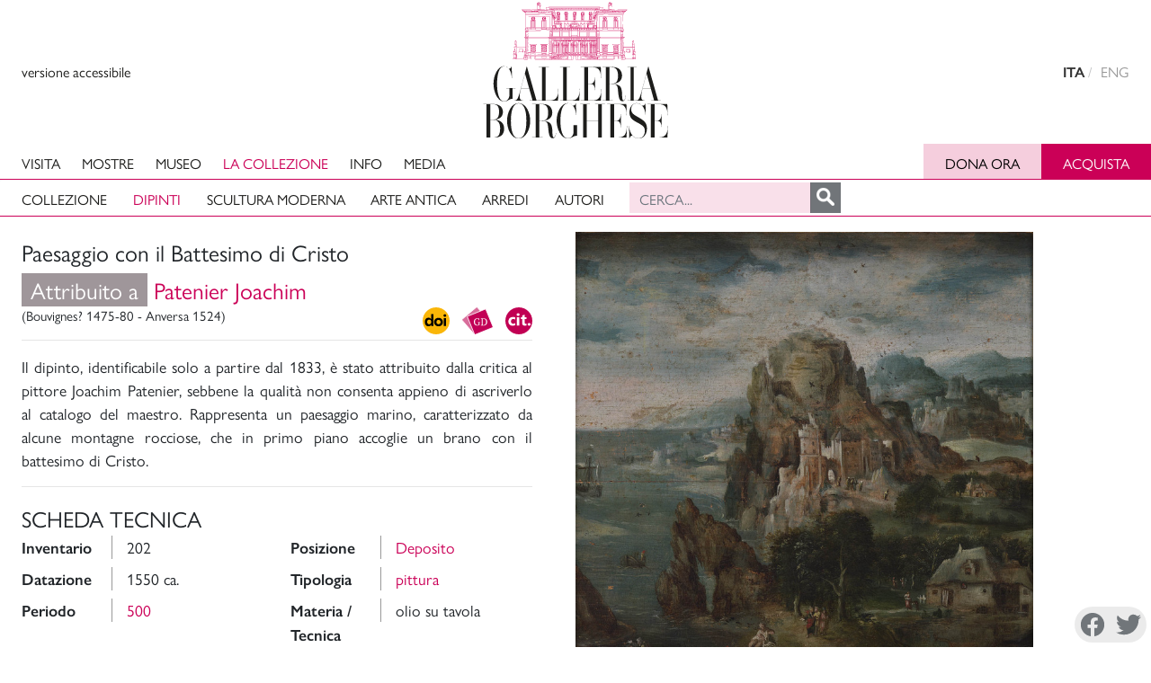

--- FILE ---
content_type: text/html; charset=UTF-8
request_url: https://www.collezionegalleriaborghese.it/opere/paesaggio-con-il-battesimo-di-cristo
body_size: 13691
content:


<!DOCTYPE html>
<html lang="it">
<head>
<script async src="https://www.googletagmanager.com/gtag/js?id=UA-158679478-1"></script> 
<script> 
window.dataLayer = window.dataLayer || []; 
function gtag(){dataLayer.push(arguments);} 
gtag('js', new Date()); 
	
gtag('config', 'UA-158679478-1'); 
</script><meta charset="utf-8">
<meta name="viewport" content="width=device-width, initial-scale=1">
<title>Paesaggio con il Battesimo di Cristo - Attribuito a Patenier Joachim</title>
<link rel="shortcut icon" href="/favicon.ico" type="image/x-icon">
<link rel="icon" href="/favicon.ico" type="image/x-icon">
<meta name="author" content="Galleria Borghese" /><meta property="og:title" content="<span>Attribuito a</span> Patenier Joachim - Paesaggio con il Battesimo di Cristo"/><meta property="og:site_name" content="collezionegalleriaborghese.it"/><meta property="og:type" content="website"/><meta property="og:description" content="Il dipinto, identificabile solo a partire dal 1833, &egrave; stato attribuito dalla critica al pittore Joachim Patenier, sebbene la qualit&agrave; non consenta appieno di ascriverlo al..."/><meta property="og:url" content="https://www.collezionegalleriaborghese.it/opere/paesaggio-con-il-battesimo-di-cristo" /><meta property="og:image" content="https://www.collezionegalleriaborghese.it/uploads/server/files/202.jpg"/><meta property="og:image:width" content="1879"/><meta property="og:image:height" content="1931"/><meta name="twitter:card" content="summary_large_image"/>	
<link rel="stylesheet" href="https://cdn.jsdelivr.net/npm/bootstrap@4.6.0/dist/css/bootstrap.min.css">


<link rel="stylesheet" href="https://cdnjs.cloudflare.com/ajax/libs/photoswipe/4.1.1/photoswipe.min.css" />
<link rel="stylesheet" href="https://cdnjs.cloudflare.com/ajax/libs/photoswipe/4.1.1/default-skin/default-skin.min.css" />

<link rel="stylesheet" href="https://cdnjs.cloudflare.com/ajax/libs/slick-carousel/1.7.1/slick.min.css" />

<link rel="stylesheet" href="/css/galleria-borghese.css?ver=091225">
<link rel="stylesheet" href="https://use.typekit.net/spf3yrn.css">
<script src="https://code.jquery.com/jquery-3.5.1.min.js"></script>
<script src="https://cdn.jsdelivr.net/npm/bootstrap@4.6.0/dist/js/bootstrap.bundle.min.js"></script>


<script src="https://cdnjs.cloudflare.com/ajax/libs/photoswipe/4.1.3/photoswipe.min.js"></script>
<script src="https://cdnjs.cloudflare.com/ajax/libs/photoswipe/4.1.3/photoswipe-ui-default.min.js"></script>
<script src="https://cdnjs.cloudflare.com/ajax/libs/slick-carousel/1.7.1/slick.js"></script>
	

    
<!--<style>
[data-orientacion="vertical"] img {
    border: 4px solid #FFCC00;
}
[data-orientacion="horizontal"] img {
    border: 4px solid #CAFE69;
}
</style>-->
</head>

<body class="ficha">
<header class="header bg-white w-100 fixed-top shadow-sm">

<div class="container-fluid topbar">
<div class="row h40">
<div class="col flex item-middle">
        <button class="no-btn hover" type="button" title="accessible version" aria-label="View accessible version" tabindex="0" id="get-accessible">versione accessibile <i class="la la-arrow-right"></i></button>
        <button class="ocultar no-btn hover" type="button" title="standard version" aria-label="View standard version" tabindex="-1" id="get-standard">versione standard <i class="la la-arrow-right"></i></button>
</div>
      
<div class="col flex item-center">
<div class="logo d-none d-md-block">
        <a href="https://galleriaborghese.beniculturali.it" class="navbar-brand"><img src="/img/logo.svg" alt="Galleria Borghese logo"></a>
</div>
<div class="logohorizontal" data-toggle="collapse" data-target=".navbar-toggler">
        <a href="https://galleriaborghese.beniculturali.it" class="navbar-brand"><img src="/img/gb-logo-horizontal.svg" alt="Galleria Borghese logo"></a>
</div>
</div>

<div class="col flex item-right item-middle">
        <nav class="lang sm-hide">
          <ul>
              <li class="current-lang"">
                <a hreflang="it-IT" href="/opere/paesaggio-con-il-battesimo-di-cristo" title="visualizza sito in italiano" aria-label="versione in italiano" lang="it-IT">ITA</a>
              </li>
              <li ">
                <a hreflang="en-GB" href="/en/opere/landscape-with-the-baptism-of-christ" title="view english version" aria-label="english version" lang="en-GB">ENG</a>
              </li>
           </ul>
        </nav>
</div>

</div>
</div><!--//topbar-->
      
<nav class="navbar navbar-expand-lg align-items-center">

    <div class="container-fluid elmenu">
        <button class="navbar-toggler" type="button" data-toggle="collapse" data-target="#navbarSupportedContent" aria-controls="navbarSupportedContent" aria-label="Toggle navigation">MENU
            <span class="navbar-toggler-icon"></span>
        </button>
        <div class="collapse navbar-collapse" id="navbarSupportedContent">
        <div class="adjust-height">
            <ul class="navbar-nav">
            	<li class="nav-item">
                    <a class="nav-link" href="https://galleriaborghese.beniculturali.it/visita/"> Visita </a>
                </li>
                <li class="nav-item">
                    <a class="nav-link" href="https://galleriaborghese.beniculturali.it/mostre/"> Mostre </a>
                </li>
                <li class="nav-item">
                    <a class="nav-link" href="https://galleriaborghese.beniculturali.it/il-museo/"> Museo </a>
                </li>
                <li class="nav-item dropdown position-static show">
                    <a class="nav-link active" href="/"> La collezione </a>
                    <ul class="dropdown-menu w-100 p-0" id="navbarDropdownMega">
                        <li class="dropdown-item">
                        	<ul class="horizontal">
                                                        <li><a  href="/">Collezione</a>
                            </li>
                            <li><a class="active" href="/collezione/pittura">Dipinti</a>
                            </li>
                            <li><a  href="/collezione/scultura">Scultura moderna</a>
                            </li>
							<li><a  href="/collezione/arte-antica">Arte antica</a>
                            </li>
							<!--<li><a  href="/collezione/arredi"></a>
                            </li>-->
                            <li><a href="#" data-toggle="tooltip" title="Prossimamente">Arredi</a>                            
                            </li>
                            <li><a  href="/autori">Autori</a>
                            </li>
                            
                            <div class="form-inline"><!--ml-auto-->
                                <input type="text" class="form-control cbusqueda" placeholder="Cerca..."><!--mr-sm-2-->
                                <div id="btnbuscar"></div>
                            </div>
                            
                            </ul>
                            
                        </li>
                    </ul>
                </li>
                
                
                
                <li class="nav-item">
                    <a class="nav-link" href="https://galleriaborghese.beniculturali.it/info/"> Info </a>
                </li>
                <li class="nav-item">
                    <a class="nav-link" href="https://galleriaborghese.beniculturali.it/video/"> Media </a>
                </li>
                
             </ul>
            </div>   
                <div class="btnder ml-auto">
                        <!--<div class="col-auto sm-hide">
                  <nav class="cta">-->
                    <ul id="menu-header-3">
                    <li class="btn-two"><a target="_blank" rel="noopener" href="https://supportgalleriaborghese.beniculturali.it/illuminazione">Dona ora</a></li>
                    <li class="btn-one"><a target="_blank" rel="noopener" href="https://www.gebart.it/musei/galleria-borghese/">Acquista</a></li>
                    </ul>
                 <!-- </nav>
                </div>-->
                    </div>
                </div>
            
                
            
            
            <!--/////////////////////////////////////////////////-->
        
            <!--/////////////////////////////////////////////////-->
            
            
            
        
    </div>
</nav>

<div id="resultados-typeahead-cont">
<br />
<b>Notice</b>:  Undefined variable: xbusqueda in <b>/data/webs/borghese/includes/menu.php</b> on line <b>125</b><br />
<div id="altbtnbuscar" class="textobusqueda">Risultati della ricerca <span></span><div class="btncerrar">X</div></div><div class="sinresultados"><span>Nessun risultato :(</span></div><div class="consejosbusqueda mx-auto"><h3>Consigli per la tua ricerca:</h3><ul><li>I risultati del motore di ricerca si aggiornano istantaneamente non appena si modifica la chiave di ricerca.</li><li>Se hai inserito più di una parola, prova a semplificare la ricerca scrivendone solo una, in seguito si potranno aggiungere altre parole per filtrare i risultati.</li><li>Ometti parole con meno di 3 caratteri, ad esempio "il", "di", "la", perché non saranno incluse nella ricerca.</li><li>Non è necessario inserire accenti o maiuscole.</li><li>La ricerca di parole, anche se scritte parzialmente, includerà anche le diverse varianti esistenti in banca dati.</li><li>Se la tua ricerca non produce risultati, prova a scrivere solo i primi caratteri di una parola per vedere se esiste in banca dati.</li></div></div>

</header>

<div id="contficha" class="container-fluid contficha">
<div class="row">
<div class="col-12 col-sm-12 col-lg-7 col-xl-6 offset-xl-1 order-last order-lg-first pl-lg-4 pr-lg-4 pr-xl-5">
<h1>Paesaggio con il Battesimo di Cristo</h1>







<h2><a href="/autore/patenier-joachim"><span>Attribuito a</span> Patenier Joachim</a></h2><div class="clearfix"></div><h6 class="float-left">(Bouvignes? 1475-80 - Anversa 1524)</h6><div class="float-right"><div class="position-relative d-inline-block"><a href="https://doi.org/10.5281/zenodo.12784719" class="mini-doi" target="_blank" data-toggle="tooltip" title="" data-original-title="Digital Object Identifier" onclick="togglePanel(event)"></a><div class="paneldoi" id="doi-panel" style="display: none;"><div class="optiondoi" onclick="copyLink('https://doi.org/10.5281/zenodo.12784719')"><span class="copyicon"></span> Copia il link</div><div class="optiondoi" onclick="window.open('https://doi.org/10.5281/zenodo.12784719', '_blank')"><span class="externalicon"></span> Apri il link</div></div></div><div class="info-hide" style="display: none;"><b>Copiato!</b></div><a href="https://www.galleriaborghesedigitale.it/oa/dettaglio/1007979___x" class="mini-archivi" target="_blank" data-toggle="tooltip" title="" data-original-title="Consulta la scheda su Archivi Digitali"></a><a href="#" class="mini-citation" onclick="scrollToCitation(event)" data-toggle="tooltip" title="" data-original-title="Citare questa scheda"></a></div><div class="clearfix"></div><hr><p>Il dipinto, identificabile solo a partire dal 1833, &egrave; stato attribuito dalla critica al pittore Joachim Patenier, sebbene la qualit&agrave; non consenta appieno di ascriverlo al catalogo del maestro. Rappresenta un paesaggio marino, caratterizzato da alcune montagne rocciose, che in primo piano accoglie un brano con il battesimo di Cristo.</p><hr><h3>Scheda tecnica</h3><div class="row"><div class="col-3 col-lg-2 mb-2"><b>Inventario</b></div><div class="col-9 col-lg-4 mb-2"><div class="vline">202<br></div></div><div class="col-3 col-lg-2 mb-2"><b>Posizione</b></div><div class="col-9 col-lg-4 mb-2"><div class="vline"><a href="/collezione/pittura?sala=dep">Deposito</a></div></div><div class="col-3 col-lg-2 mb-2"><b>Datazione</b></div><div class="col-9 col-lg-4 mb-2"><div class="vline">1550 ca.<br></div></div><div class="col-3 col-lg-2 mb-2"><b>Tipologia</b></div><div class="col-9 col-lg-4 mb-2"><div class="vline"><a href="/collezione/pittura">pittura</a></div></div><div class="col-3 col-lg-2 mb-2"><b>Periodo</b></div><div class="col-9 col-lg-4 mb-2"><div class="vline"><a href="/collezione/pittura?periodo=500">500</a></div></div><div class="col-3 col-lg-2 mb-2 pr-0"><b>Materia / Tecnica</b></div><div class="col-9 col-lg-4 mb-2"><div class="vline">olio su tavola<br></div></div><div class="col-3 col-lg-2 mb-2"><b>Misure</b></div><div class="col-9 col-lg-4 mb-2"><div class="vline">cm 35 x 56<br></div></div></div><div class="row"><div class="col-3 col-lg-2 mb-2"><b>Cornice</b></div><div class="col-9 col-lg-10 mb-2"><div class="vline"><p>Salvator Rosa (cm 89,6 x 36,8 x 4,5)</p></div></div></div><div class="row"><div class="col-3 col-lg-2 mb-2"><b>Provenienza</b></div><div class="col-9 col-lg-10 mb-2"><div class="vline"><p>Roma, collezione Borghese, 1833 (<em>Inventario Fidecommissario </em>1833, p. 28; Della Pergola 1959). Acquisto dello Stato, 1902.</p></div></div></div><div class="row"><div class="col-3 col-lg-2 mb-2"><b>Conservazione e Diagnostica</b></div><div class="col-9 col-lg-10 mb-2"><ul class="mostre vline"><li>1953 - Mauro Manca</li></ul></div></div><hr><h3>Scheda</h3><p>La provenienza di questo dipinto &egrave; tuttora ignota. L'opera, infatti, &egrave; identificabile nei documenti borghesiani solo a partire dal 1833, elencata negli elenchi fidecomissari con altri dui quadri (inv. nn. <a title="" href="https://www.collezionegalleriaborghese.it/opere/paesaggio-con-pastori-2" target="_blank" rel="noopener">197</a>, <a title="" href="https://www.collezionegalleriaborghese.it/opere/marina" target="_blank" rel="noopener">198</a>). Descritto come anonimo da Giovanni Piancastelli (1891), fu Adolfo Venturi (1893) ad assegnarlo per la prima volta al pittore fiammingo Joachim Patenier, attribuzione ripresa da Leo van Puyvelde (1950), da Paola della Pergola (1959) e da Kristina Herrmann Fiore (2006). <br />Sebbene la tavoletta presenti alcune affinit&agrave; con i paesaggi dell'artista, la qualit&agrave; a tratti discontinua non consente di assegnarla al catalogo del pittore, il cui nome resta per&ograve; una valida indicazione di maniera.</p>
<h5>Antonio Iommelli</h5><div class="small">Settembre 2022</div><hr class="mt-3"><div class="row"><div class="col-12 col-sm-2 mb-2"><b>Come citare</b><select id="estilo"><option value="harvard">Harvard</option><option value="apa">APA</option><option value="chicago">Chicago</option><option value="mla">MLA</option><option value="vancouver">Vancouver</option><option value="ieee">IEEE</option></select></div><div class="col-12 col-sm-10 mb-2"><div id="cita-generada"></div><div class="copiarcita" onclick="copyCitation()"><span class="copyicon"></span>Copia citazione</div><div class="info-hide2" style="display: none;"><b>Copiato!</b></div></div></div><hr class="mt-3"><div class="row"><div class="col-12 col-sm-2 mb-2"><b>Bibliografia</b></div><div class="col-12 col-sm-10 mb-2"><div id="bibliografia"><ul class="biblio vline"><li>G. Piancastelli, <em>Catalogo dei quadri della Galleria Borghese</em>, in Archivio Galleria Borghese, 1891, p. 454;
</li><li><a href="https://books.google.it/books?id=o5SKuwEACAAJ&hl=it&pg=PP1#v=onepage&q&f=false" target="_blank">A. Venturi, <em>Il Museo e la Galleria Borghese</em>, Roma 1893</a>, p. 122;
</li><li>L. van Puyvelde, <em>La Peinture Flamande &agrave; Rome</em>, Bruxelles 1950, p. 84;
</li><li>P. della Pergola, <em>La Galleria Borghese. I Dipinti</em>, II, Roma 1959, pp. 181-182, n. 270;
</li><li>K. Herrmann Fiore, <em>Galleria Borghese Roma scopre un tesoro. Dalla pinacoteca ai depositi un museo che non ha pi&ugrave; segreti, </em>San Giuliano Milanese 2006, p. 70.</li></ul></div></div></div></div>

<div class="col-12 col-sm-12 col-lg-5 col-xl-5 order-first order-lg-last pl-0 pr-0 pr-lg-4">
<!--<div class="row">-->


<script>totalimg = 1;</script><div id="gal" class="galerias"><div class="my-gallery slider-main fotogrametria-main" itemscope itemtype="https://schema.org/ImageGallery" data-pswp-uid="1"><figure itemprop="associatedMedia" itemscope itemtype="https://schema.org/ImageObject" data-pswp-pid="202"><a href="/uploads/server/files/202.jpg" itemprop="contentUrl" data-size="1879x1931" data-orientacion="vertical"><img src="/uploads/server/files/medium/202.jpg" itemprop="thumbnail" alt="" /></a><figcaption itemprop="caption description"><h5></h5></figcaption></figure></div><div class="condividere"><a href="https://www.facebook.com/sharer.php?u=https://www.collezionegalleriaborghese.it/opere/paesaggio-con-il-battesimo-di-cristo" target="_blank"><div class="btn-fb"></div></a><a href="https://twitter.com/share?url=https://www.collezionegalleriaborghese.it/opere/paesaggio-con-il-battesimo-di-cristo" target="_blank"><div class="btn-tw"></div></a></div><div class="piefoto">Per informazioni sulle condizioni di utilizzo e riproduzione dell’immagine, consulta la sezione <a href="https://galleriaborghese.beniculturali.it/info/foto-e-video/" target="_blank">Foto e Video</a>.</div></div>
  
  <!-- Root element of PhotoSwipe. Must have class pswp. -->
<div class="pswp" tabindex="-1" role="dialog" aria-hidden="true">

    <!-- Background of PhotoSwipe. 
         It's a separate element, as animating opacity is faster than rgba(). -->
    <div class="pswp__bg"></div>

    <!-- Slides wrapper with overflow:hidden. -->
    <div class="pswp__scroll-wrap">

        <!-- Container that holds slides. PhotoSwipe keeps only 3 slides in DOM to save memory. -->
        <!-- don't modify these 3 pswp__item elements, data is added later on. -->
        <div class="pswp__container">
            <div class="pswp__item"></div>
            <div class="pswp__item"></div>
            <div class="pswp__item"></div>
        </div>

        <!-- Default (PhotoSwipeUI_Default) interface on top of sliding area. Can be changed. -->
        <div class="pswp__ui pswp__ui--hidden">

            <div class="pswp__top-bar">

                <!--  Controls are self-explanatory. Order can be changed. -->

                <div class="pswp__counter"></div>

                <button class="pswp__button pswp__button--close" title="Close (Esc)"></button>

                <button class="pswp__button pswp__button--share" title="Share"></button>

                <button class="pswp__button pswp__button--fs" title="Toggle fullscreen"></button>

                <button class="pswp__button pswp__button--zoom" title="Zoom in/out"></button>

                <!-- Preloader demo https://codepen.io/dimsemenov/pen/yyBWoR -->
                <!-- element will get class pswp__preloader--active when preloader is running -->
                <div class="pswp__preloader">
                    <div class="pswp__preloader__icn">
                      <div class="pswp__preloader__cut">
                        <div class="pswp__preloader__donut"></div>
                      </div>
                    </div>
                </div>
            </div>

            <div class="pswp__share-modal pswp__share-modal--hidden pswp__single-tap">
                <div class="pswp__share-tooltip"></div> 
            </div>

            <button class="pswp__button pswp__button--arrow--left" title="Previous (arrow left)">
            </button>

            <button class="pswp__button pswp__button--arrow--right" title="Next (arrow right)">
            </button>

            <div class="pswp__caption">
                <div class="pswp__caption__center"></div>
            </div>

          </div>

        </div>

</div>
<!--//////////////////////-->
</div>
</div>



</div>


<!-- Modal VIDEO -->
<div class="modal fade" id="myModal" tabindex="-1" role="dialog" aria-labelledby="exampleModalLabel" aria-hidden="true">
  <div class="modal-dialog" role="document">
    <div class="modal-content">

      <div class="modal-body">

       <button type="button" class="close" data-dismiss="modal" aria-label="Close">
          <span aria-hidden="true">&times;</span>
        </button>        
        <!-- 16:9 aspect ratio -->
<div class="embed-responsive embed-responsive-16by9">
  <iframe class="embed-responsive-item" src="" id="video"  allowscriptaccess="always" allow="autoplay" allowfullscreen></iframe>
</div>
            
      </div>

    </div>
  </div>
</div>
<!--////////modal VIDEO-->


<div class="container-fluid related">
<div class="row">
<div class="col-12 col-xl-10 offset-xl-1">
<br><h3 class="text-uppercase">Opere correlate</h3><hr><div class="row"><div class="col-6 col-sm-4 col-lg-2"><a href="/opere/paesaggio-con-battesimo-di-cristo"><div class="square" style="background: url(/uploads/server/files/thumbnail/517.jpg) 50% 50%;background-size: cover;"></div><h5>ambito fiammingo</h5><h6>Paesaggio con battesimo di Cristo</h6><p>500</p></a></div><div class="col-6 col-sm-4 col-lg-2"><a href="/opere/paesaggio-con-predica-di-san-giovanni-battista-e-battesimo-di-cristo"><div class="square" style="background: url(/uploads/server/files/thumbnail/255.jpg) 50% 50%;background-size: cover;"></div><h5>Bles Hendrick met de detto Civetta</h5><h6>Paesaggio con predica di san Giovanni Battista e Battesimo di Cristo</h6><p>500</p></a></div><div class="col-6 col-sm-4 col-lg-2"><a href="/opere/paesaggio-con-battesimo-di-cristo-e-predica-del-battista"><div class="square" style="background: url(/uploads/server/files/thumbnail/258.jpg) 50% 50%;background-size: cover;"></div><h5>Bril Paul</h5><h6>Paesaggio con Battesimo di Cristo e predica del Battista</h6><p>500</p></a></div><div class="col-6 col-sm-4 col-lg-2"><a href="/opere/paesaggio-notturno-con-san-cristoforo"><div class="square" style="background: url(/uploads/server/files/thumbnail/199.jpg) 50% 50%;background-size: cover;"></div><h5><span>Ambito di</span> Patenier Joachim</h5><h6>Paesaggio notturno con San Cristoforo</h6><p>500</p></a></div><div class="col-6 col-sm-4 col-lg-2"><a href="/opere/paesaggio-con-san-cristoforo"><div class="square" style="background: url(/uploads/server/files/thumbnail/262.jpg) 50% 50%;background-size: cover;"></div><h5><span>Attribuito a</span> Bles Hendrick met de detto Civetta</h5><h6>Paesaggio con san Cristoforo</h6><p>500</p></a></div><div class="col-6 col-sm-4 col-lg-2"><a href="/opere/cristo-nel-sepolcro"><div class="square" style="background: url(/uploads/server/files/thumbnail/302.jpg) 50% 50%;background-size: cover;"></div><h5>ambito romano</h5><h6>Cristo nel sepolcro</h6><p>500</p></a></div></div></div>
</div>
</div>


<footer aria-hidden="false">

	<div class="container-fluid footer">
			<div class="row gap py-4 sm-py-5 item-bottom">
				
				<div id="nav_menu-2" class="widget col-auto mr-4 sm-mr-0 xs-mb-4 xs-text-center widget_nav_menu"><div class="menu-footer-1-container"><ul id="menu-footer-1" class="menu"><li id="menu-item-387" class="menu-item menu-item-387"><a href="https://galleriaborghese.beniculturali.it/la-direzione/">La Direzione</a></li>
<li id="menu-item-386" class="menu-item menu-item-386"><a href="https://galleriaborghese.beniculturali.it/mission/">Mission</a></li>
<li id="menu-item-9335" class="menu-item menu-item-9335"><a href="#">Archivi</a></li>
</ul></div></div><div id="nav_menu-3" class="widget xs-mb-4 xs-text-center widget_nav_menu"><div class="menu-footer-2-container"><ul id="menu-footer-2" class="menu"><li id="menu-item-390" class="menu-item menu-item-390"><a href="https://galleriaborghese.beniculturali.it/amministrazione-trasparente/">Amministrazione Trasparente</a></li>
<li id="menu-item-389" class="menu-item menu-item-389"><a href="https://galleriaborghese.beniculturali.it/sostieni-il-museo/">Sostieni il Museo</a></li>
<li id="menu-item-388" class="menu-item menu-item-388"><a href="https://galleriaborghese.beniculturali.it/site-map/">Site Map</a></li>
</ul></div></div>
				<div class="col-1 md-hide offset-xl-5">
				</div>

        <div class="col-auto md-col-3 xs-col-12 mr-4 sm-mr-2 xs-mb-4">
          <div class="site-logo img-resize pt-1 xs-center-block xs-w-50">
            <a class="block" href="https://galleriaborghese.beniculturali.it/" rel="home">
                              <img src="https://www.collezionegalleriaborghese.it/img/logo-white.svg" alt="Galleria Borghese logo">
                          </a>    
          </div>
        </div>
				<div class="col-auto md-col-3 xs-col-12">
					<p class="thin p block xs-text-center" tabindex="0">Piazzale Scipione Borghese 5,<br>
00197 Roma, Italia<br>
Tel. +39 068413979<br>
mail. ga-bor@cultura.gov.it</p>
				</div>
			</div>
	</div>

	<div class="container-fluid bg-white py-1 colophon">
		<div>
			<div class="row item-middle item-between py-1 sm-py-2">
				<div class="col-auto sm-col-12">
					<small class="op-90 block sm-text-center sm-mb-2">© 2022 MiC</small>
				</div>
				<div class="col sm-col-12">
					<nav class="ml-1 sm-ml-0 op-60 sm-mb-2">
						<div class="menu-footer-legals-container"><ul id="menu-footer-legals" class="nav shrink small sm-center">
                        <li class="menu-item menu-item-805"><a href="https://www.iubenda.com/privacy-policy/69341595%C2%A0">Privacy Policy</a></li>
                        <li id="crediti" class="menu-item ml-3">Crediti</li>
</ul></div>					</nav>
				</div>
        <div class="col-auto sm-col-12 item-end">
          <nav class="ml-1 sm-ml-0 op-60 social-link">
            <ul class="nav right shrink small sm-center">
                              				<li><a href="https://www.facebook.com/galleriaborgheseufficiale/" target="_blank" title="Segui Galleria Borghese su facebook">Facebook</a></li>
                                            <li><a href="https://www.instagram.com/galleriaborgheseufficiale/" target="_blank" title="Segui Galleria Borghese su instagram">Instagram</a></li>
                                            <li><a href="https://twitter.com/GallBorghese" target="_blank" title="Segui Galleria Borghese su twitter">Twitter</a></li>
                                            <li><a href="https://www.youtube.com/channel/UCNJXR3SCUr83y2RlvUpenaQ" target="_blank" title="Segui Galleria Borghese su youtube">Youtube</a></li>
                          </ul>
          </nav>
				</div>
			</div>
		</div>
        
        
        
	</div>
    
    
    <div id="rabasf" class="container-fluid">
            <div class="row">
                <div class="col-12 col-lg-6">
                <div class="rabasflogo"><a target="_blank" href="https://www.academiacolecciones.com"><img src="/img/rabasf.gif" alt="Real Academia de Bellas Artes de San Fernando"></a></div>
                <p>Questa banca dati è stata realizzata nell’ambito di una collaborazione della Galleria Borghese con la <a href="https://www.realacademiabellasartessanfernando.com/" target="_blank">Reale Accademia di Belle Arti di San Fernando</a> (Madrid, Spagna), che ha gentilmente fornito il software necessario al suo funzionamento e alla gestione dei contenuti</p>
                </div>
            </div>
        </div>
  
</footer>



<script>
function togglePanel(event) {
  event.preventDefault();

  const panel = document.getElementById('doi-panel');
  
  // Mostrar u ocultar el panel
  if (panel.style.display === 'none' || panel.style.display === '') {
    panel.style.display = 'block';

    // Añadir evento para detectar clic fuera del panel
    document.addEventListener('click', closePanelOnClickOutside);
  } else {
    panel.style.display = 'none';
    document.removeEventListener('click', closePanelOnClickOutside);
  }
}

function closePanelOnClickOutside(event) {
  const panel = document.getElementById('doi-panel');

  // Verificar si el clic fue fuera del panel
  if (!panel.contains(event.target) && event.target.className !== 'mini-doi') {
    panel.style.display = 'none';
    document.removeEventListener('click', closePanelOnClickOutside);
  }
}

function copyLink(link) {
  navigator.clipboard.writeText(link).then(() => {
      showInfoHide();
	  const panel = document.getElementById('doi-panel');
	  panel.style.display = 'none';
	  document.removeEventListener('click', closePanelOnClickOutside);
  }).catch(err => {
    //console.error('Error al copiar el enlace: ', err);
  });
}
	
/*function copyCitation() {
  const citationText = document.getElementById("cita-generada").innerText;
  if (!citationText.trim()) return; // evita copiar si está vacío
  navigator.clipboard.writeText(citationText).then(() => {
    showInfoHide2();
  }).catch(err => {
    //console.error('Error al copiar el enlace: ', err);
  });
}*/
	
function copyCitation() {
  const elemento = document.getElementById("cita-generada");
  const html = elemento.innerHTML;
  const text = elemento.innerText;

  if (!text.trim()) return; // evita copiar si está vacío

  // Usa Clipboard API con HTML y texto plano
  navigator.clipboard.write([
    new ClipboardItem({
      "text/html": new Blob([html], { type: "text/html" }),
      "text/plain": new Blob([text], { type: "text/plain" })
    })
  ]).then(() => {
    showInfoHide2(); // tu función de confirmación visual
  }).catch(err => {
    //console.error("Error al copiar la cita:", err);
  });
}
	
function showInfoHide() {
  const infoElement = document.querySelector('.info-hide');
  
  if (infoElement) {
    infoElement.style.display = 'block'; // Mostrar el elemento
    
    // Ocultar después de 2 segundos
    setTimeout(() => {
      infoElement.style.display = 'none';
    }, 2000);
  }
}
function showInfoHide2() {
  const infoElement = document.querySelector('.info-hide2');
  
  if (infoElement) {
    infoElement.style.display = 'inline-block'; // Mostrar el elemento
    
    // Ocultar después de 2 segundos
    setTimeout(() => {
      infoElement.style.display = 'none';
    }, 2000);
  }
}
/////////////////////////////////////
function scrollToCitation(event) {
    event.preventDefault();
    const target = document.getElementById('estilo');
    const offset = 120;

    if (target) {
        const top = target.getBoundingClientRect().top + window.pageYOffset - offset;
        window.scrollTo({
            top: top,
            behavior: 'smooth'
        });
    }
}
  
$( document ).ready(function() {
	
const datosCita = {
    	autori_scheda: [{"nome":"Antonio","cognome":"Iommelli"}],
	autore_opera: "Attribuito a Patenier Joachim",
    inventario: "202",
    titolo: "Paesaggio con il Battesimo di Cristo",
	ano_inserimento: "2022",
	ano_aggiornamento: "",
    //link: "",
	link: "https://doi.org/10.5281/zenodo.12784719",
	lang: "it"
  };	
function actualizarCita() {
  console.log("actualizar cita");
  const estilo = $('#estilo').val();

  $.ajax({
    url: '/includes/generar_cita.php',
    type: 'POST',
    data: {
      estilo: estilo,
      //nome: datosCita.nome,
      //cognome: datosCita.cognome,
	  autori_scheda: JSON.stringify(datosCita.autori_scheda), // importante
	  autore_opera: datosCita.autore_opera,
      inventario: datosCita.inventario,
      titolo: datosCita.titolo,
	  ano_inserimento: datosCita.ano_inserimento,
	  ano_aggiornamento: datosCita.ano_aggiornamento,
      link: datosCita.link,
	  lang: datosCita.lang
    },
    success: function (data) {
      $('#cita-generada').html(data);
    }
  });
}
$('#estilo').change(actualizarCita);	
actualizarCita();//llamar la primera vez
	
$('#crediti').on('click', function() {
    $('#rabasf').slideToggle();
	if ($("#rabasf").is(':visible')) {
        $([document.documentElement, document.body]).animate({
        scrollTop: $("#rabasf").offset().top
    	}, 2000);
    }  
  });
  
$('.navbar-toggler').on('click', function(){ 
     $('.logohorizontal').toggle(300);
	 $(".topbar").toggleClass("menuopen");
	 $("body").toggleClass("noscroll");
	 ////
	 var alturadispositivo = window.innerHeight;
	var posicionmenu = 100;//$('.navbar-collapse').offset().top;
	var alturamenumovil = alturadispositivo - posicionmenu - 50;
	 $(".adjust-height").css("height", alturamenumovil + "px");
});

$('[data-toggle="tooltip"]').tooltip();

});


/////////////////////////////////////////////
$( window ).on( "load", function() {
var globalindex;
/////////////////////////
//PHOTOSWIPE + SLICK
//console.clear();
var initPhotoSwipeFromDOM = function(gallerySelector) {
//console.log("iniciado desde el DOM");

    // parse slide data (url, title, size ...) from DOM elements 
    // (children of gallerySelector)
    var parseThumbnailElements = function(el) {
        var thumbElements = el.childNodes,
            numNodes = thumbElements.length,
            items = [],
            figureEl,
            linkEl,
            size,
            item;

        for(var i = 0; i < numNodes; i++) {

            figureEl = thumbElements[i]; // <figure> element

            // include only element nodes 
            if(figureEl.nodeType !== 1) {
                continue;
            }

                    
          
            if(figureEl.className.indexOf('slick-cloned') > 0) {
                continue;
            }
          
          
            linkEl = figureEl.children[0]; // <a> element

            size = linkEl.getAttribute('data-size').split('x');

            // create slide object
            item = {
                src: linkEl.getAttribute('href'),
                w: parseInt(size[0], 10),
                h: parseInt(size[1], 10),
				pid: figureEl.getAttribute('data-pswp-pid')
            };



            if(figureEl.children.length > 1) {
                // <figcaption> content
                item.title = figureEl.children[1].innerHTML; 
            }

            if(linkEl.children.length > 0) {
                // <img> thumbnail element, retrieving thumbnail url
                item.msrc = linkEl.children[0].getAttribute('src');
            } 

            item.el = figureEl; // save link to element for getThumbBoundsFn
            items.push(item);
        }

      // //console.log(items);
        return items;
    };

    // find nearest parent element
    var closest = function closest(el, fn) {
        return el && ( fn(el) ? el : closest(el.parentNode, fn) );
    };

    // triggers when user clicks on thumbnail
    var onThumbnailsClick = function(e) {
        e = e || window.event;
        e.preventDefault ? e.preventDefault() : e.returnValue = false;

        var eTarget = e.target || e.srcElement;

        // find root element of slide
        var clickedListItem = closest(eTarget, function(el) {
            return (el.tagName && el.tagName.toUpperCase() === 'FIGURE');
        });

        if(!clickedListItem) {
            return;
        }

        // find index of clicked item by looping through all child nodes
        // alternatively, you may define index via data- attribute
        var clickedGallery = clickedListItem.parentNode,
            childNodes = clickedListItem.parentNode.childNodes,
            numChildNodes = childNodes.length,
            nodeIndex = 0,
            index;

        for (var i = 0; i < numChildNodes; i++) {
            if(childNodes[i].nodeType !== 1) { 
                continue; 
            }

            if(childNodes[i] === clickedListItem) {
                index = nodeIndex;
                break;
            }
            nodeIndex++;
        }

      
        if(index >= 0) {
            // open PhotoSwipe if valid index found
            openPhotoSwipe( index, clickedGallery );
			globalindex = index;
        }
        return false;
    };

    // parse picture index and gallery index from URL (#&pid=1&gid=2)
    var photoswipeParseHash = function() {
        var hash = window.location.hash.substring(1),
        params = {};
		//console.log("photoswipeParseHash " + hash);

        if(hash.length < 5) {
            return params;
        }

        var vars = hash.split('&');
        for (var i = 0; i < vars.length; i++) {
            if(!vars[i]) {
                continue;
            }
            var pair = vars[i].split('=');  
            if(pair.length < 2) {
                continue;
            }           
            params[pair[0]] = pair[1];
        }

        if(params.gid) {
            params.gid = parseInt(params.gid, 10);
			//console.log("params.gid " + params.gid);
        }

        return params;
    };

    
    
    

    var openPhotoSwipe = function(index, galleryElement, disableAnimation, fromURL) {
      $('body').addClass('photoSwipeOpen');
        var pswpElement = document.querySelectorAll('.pswp')[0],
            gallery,
            options,
            items;

        items = parseThumbnailElements(galleryElement);
      
      index -= 1;
	  //console.log("ABRIR PHOTOSWIPE aaaaaaaaaaaaahhhhhhhhhhhhhhhhhhh");
	  var classname = galleryElement.parentNode.parentNode.className; 
	  if (classname.indexOf("fotogrametria") >= 0){
	  var idgaleria = "1";
	  }else{
	  var idgaleria = "2";
	  }
       ////console.log("gallery: " +pswpElement.innerHTML);
	   //console.log("galleryElement:" + galleryElement.innerHTML);
	   //console.log("disableAnimation:" + disableAnimation);
	   //console.log("fromURL:" + fromURL);
	   //console.log("uid " + galleryElement.getAttribute('data-pswp-uid'));

        // define options (if needed)
        options = {

            // define gallery index (for URL)
            //galleryUID: galleryElement.innerHTML,
			//galleryUID: galleryElement.getAttribute('data-pswp-pid'),
			//galleryUID: 'ostiaputa'+1,
			//galleryUID: elputoid,
			//fromURL:true,
			galleryUID: idgaleria,
			history:true,
			galleryPIDs:true,

            getThumbBoundsFn: function(index) {
                // See Options -> getThumbBoundsFn section of documentation for more info
                var thumbnail = items[index].el.getElementsByTagName('img')[0], // find thumbnail
                    pageYScroll = window.pageYOffset || document.documentElement.scrollTop,
                    rect = thumbnail.getBoundingClientRect(); 

                return {x:rect.left, y:rect.top + pageYScroll, w:rect.width};
            }

        };

        // PhotoSwipe opened from URL
        if(fromURL) {
		//console.log("viene de URL ");
            if(options.galleryPIDs) {
                // parse real index when custom PIDs are used 
                // https://photoswipe.com/documentation/faq.html#custom-pid-in-url
                for(var j = 0; j < items.length; j++) {
                    if(items[j].pid == index) {
                        options.index = j;
                        break;
                    }
                }
				//console.log("ha entrado aqui");
            } else {
                // in URL indexes start from 1
                options.index = parseInt(index, 10) - 1;
				//console.log("ha entrado aca");
            }
        } else {
            options.index = parseInt(index, 10);
			//console.log("no viene de URL");
        }

        // exit if index not found
        if( isNaN(options.index) ) {
            return;
			//console.log("no index found");
        }

        if(disableAnimation) {
            options.showAnimationDuration = 0;
        }

        // Pass data to PhotoSwipe and initialize it
        gallery = new PhotoSwipe( pswpElement, PhotoSwipeUI_Default, items, options);
        gallery.init();
        
        gallery.listen('close', function() { 
            $('body').removeClass('photoSwipeOpen');
        });
      
        gallery.listen('afterChange', function() { 
          
          var curr = gallery.currItem;
          var index2 = curr.el.dataset.slickIndex;
          //console.log("AFTERCHANGE!!! " + index2);
          // $('.slider-main').slick('slickGoTo', index);
          
  // $('.slider-main').slick("slickSetOption", 'speed', 1, true);
  // $('.slider-main').slick("slickSetOption", 'waitForAnimate', false, false);
          $('.slider-main').slick('slickGoTo', index2);
  // $('.slider-main').slick("slickSetOption", 'speed', 300, true);
  // $('.slider-main').slick("slickSetOption", 'waitForAnimate', true, false);
          
        });

    };

    // loop through all gallery elements and bind events
    var galleryElements = document.querySelectorAll( gallerySelector );

    for(var i = 0, l = galleryElements.length; i < l; i++) {
        galleryElements[i].setAttribute('data-pswp-uid', i+1);
        galleryElements[i].onclick = onThumbnailsClick;
		//console.log("en el loooooop " + galleryElements.length);
    }

    // Parse URL and open gallery if it contains #&pid=3&gid=1
    var hashData = photoswipeParseHash();
    if(hashData.pid && hashData.gid) {	
		//////////////// mio ya que si no no habría las fotos por URL ///////////////////
		//$('.slider-nav').slick('slickGoTo', 7);
		var evt = document.createEvent("MouseEvents");
  		evt.initMouseEvent("click", true, true, window,
    	0, 0, 0, 0, 0, false, false, false, false, 0, null);
 		 var a = document.body.querySelector('figure[data-pswp-pid="'+hashData.pid+'"]');
  		a.dispatchEvent(evt);
		/////////////////////////////////////////////////////////////////////////////////
		openPhotoSwipe( hashData.pid ,  galleryElements[ hashData.gid - 1 ], true, true );
		////console.log("abrir imagen: " + hashData.pid + " / galeria: " + (galleryElements[ hashData.gid - 1 ] ) );
    }
};

// execute above function
initPhotoSwipeFromDOM('.slider-main');

if(totalimg > 1){
//console.log("HAY VARIAS IMAGENES");
var variable1 = '.fotogrametria-nav';
var variable2 ='.fotogrametria-main';
}else{
//console.log("SOLO HAY UNA IMAGEN");
var variable1 = null;
var variable2 = null;
}


///////// galerias sticky //////////////

function redimensionarGaleria(){
	
	$( ".galerias" ).addClass("sticky-top");

	altoimagen = $(".fotogrametria-main img").height();
	anchoimagen = $(".fotogrametria-main img").width();
	
	//console.log("altoimagen " + $(".fotogrametria-main img").height());
	//console.log("anchoimagen " + $(".fotogrametria-main img").width());
	
	if(anchoimagen < altoimagen){
		formato = "vertical";
	}else if(anchoimagen > altoimagen){
		formato = "horizontal";
	}else if(anchoimagen == altoimagen){
		formato = "cuadrada";
	}
	
	if(window.innerWidth >= 992){
	var paddingright = 25;
	}else{
	var paddingright = 0;
	}
	var anchodisp = $( ".galerias" ).width();
	var altodisp = $(window).height();
	//console.log("REDIMENSIONAR");
	//var posgal = parseInt($( ".galerias" ).css("top"));
	//var altogal = altodisp - posgal - 70;
	var posgal = parseInt($( ".galerias" ).css("top"));
	
	if(posgal > 0){
	//console.log("SI tiene class sticky");
	
	var altogal = altodisp - posgal - 70;
	$(".slick-list").css("height", altogal + "px");
	}else{
	//console.log("NO tiene class sticky");
	var altogal = altodisp - $( ".galerias" ).offset().top - 70;
	$(".slick-list").css("height", altogal + "px");
	}
	
	var Vancho = (altogal * anchoimagen)/ altoimagen;
	var Halto = (anchodisp * altoimagen)/ anchoimagen;

	if(window.innerWidth >= 992){
	$( '[data-orientacion="vertical"] img').css("max-height", altogal + "px");
	$( '[data-orientacion="horizontal"] img' ).css("max-width", anchodisp + "px");
	
	$( '[data-orientacion="vertical"] img').css("max-width", anchodisp + "px");
	$( '[data-orientacion="horizontal"] img' ).css("max-height", altogal + "px");
	//$( '[data-orientacion="vertical"] img').css("height", altogal + "px");
	//$( '[data-orientacion="vertical"] img').css("width", Vancho + "px");
	
	//$( '[data-orientacion="horizontal"] img' ).css("width", anchodisp + "px");
	//$( '[data-orientacion="horizontal"] img' ).css("height", Halto + "px");
	
	}else{
	$( '[data-orientacion="vertical"] img').css("max-width", anchodisp + "px");
	$( '[data-orientacion="horizontal"] img' ).css("max-width", anchodisp + "px");
	//móvil
	//$( '[data-orientacion="vertical"] img').css("width", anchodisp + "px");
	//$( '[data-orientacion="vertical"] img').css("height", Halto + "px");
	//$( '[data-orientacion="horizontal"] img' ).css("width", anchodisp + "px");
	//$( '[data-orientacion="horizontal"] img' ).css("height", Halto + "px");
	}
	
	$( '.piefoto').css("max-width", Vancho + "px");

	
	if(window.innerWidth >= 992 && altogal < altodisp ){
		$( ".galerias" ).addClass("sticky-top");
	}else{
		$( ".galerias" ).removeClass("sticky-top");
	}
}


redimensionarGaleria();


$('.fotogrametria-main').slick({
 	slidesToShow: 1,
 	slidesToScroll: 1,
	//fade: true,
	variableWidth: true,
	//centerMode: true,
 	arrows: true,
 	asNavFor: variable1,
	adaptiveHeight: true,
	//swipeToSlide:true,
	//infinite:true,
  //accessibility: false,
  speed: 300
 });
 
if(totalimg > 1){
$('.fotogrametria-nav').slick({
  slidesToShow: totalimg,
  slidesToScroll: 1,
  asNavFor: variable2,
  variableWidth: true,
  dots: false,
  arrows:false,
  swipeToSlide:false,
  infinite:false,
  accessibility: false,
  //vertical:true,
  //verticalSwiping:true,
  centerMode: false,
  focusOnSelect: true
});
}


$(window).scroll(function(){
       
		/*if ($(window).scrollTop() > 100){
			altogal = parseInt($( ".galerias" ).css("top"));
			//console.log("altogal en scroll: " + altogal);
            redimensionarGaleria();
        }else if ($(window).scrollTop() < 1){
			//altogal = $(window).height() - $( ".galerias" ).offset().top - 70;
            redimensionarGaleria();
        }*/
		if ($(window).scrollTop() > 1){
            $('body').addClass("menumin");
			document.cookie = "menumin=1; path=/;";
        }else if ($(window).scrollTop() < 1){
            $('body').removeClass("menumin");
			$('body').removeClass("mtop");
			document.cookie = "menumin=0; path=/;";
        }
		if($(window).scrollTop() + $(window).height() > $(document).height() - 100) {
		   $('.condividere').addClass("end");
	    }else{
		   $('.condividere').removeClass("end");
	    }
    });

$('.logohorizontal').hover(function() {
	if($('#resultados-typeahead-cont').is(':visible')){
	}else{
	$('body').removeClass("menumin");
	$('body').removeClass("mtop");
	document.cookie = "menumin=0; path=/;";
	}
});

$( window ).resize(function() {
	altogal = $(window).height() - $( ".galerias" ).offset().top - 70;
	redimensionarGaleria();

});
///////////////////////////////////////
///// leer más observaciones/////////////
$observaciones = $("#observaciones");
$alturaobservaciones = $observaciones.prop('scrollHeight');

if($alturaobservaciones > 1000){
	$observaciones.css("height", "1000px");
	$( '<div id="btnleermasobserv" class="btntextcont"><a class="btntext" href="#"><span class="minimas"></span>Ver más</a></div><div class="clearfix"></div>' ).insertAfter( $observaciones );
}

$("#btnleermasobserv").on("click", function () {
var tempScrollTop = $(window).scrollTop();
$observaciones.toggleClass( "desplegar" );

if ($observaciones.is( ".desplegar") ) {
 $observaciones.css("height", $alturaobservaciones);
	 var body = $("html");
	body.stop().animate({scrollTop:tempScrollTop}, 1000, 'swing', function() {
	});
	$('#btnleermasobserv > a').html('<span class="minimenos"></span>Ver menos');
}else{
 $observaciones.css("height", "1000px");
 $('#btnleermasobserv > a').html('<span class="minimas"></span>Ver más');
 $(window).scrollTop(tempScrollTop);
}  
	return false;
});

//////////////////////////////////
///// leer más bbliografía /////////////
$bibliografia = $("#bibliografia");
$alturaBibliografia = $bibliografia.prop('scrollHeight');

if($alturaBibliografia > 500){
	$bibliografia.css("height", "500px");
	$( '<div id="btnleermasbiblio" class="btntextcont"><a class="btntext" href="#"><span class="minimas"></span>Mostra tutto</a></div><div class="clearfix"></div>' ).insertAfter( $bibliografia );
}

$("#btnleermasbiblio").on("click", function () {
var tempScrollTop = $(window).scrollTop();
$bibliografia.toggleClass( "desplegar" );

if ($bibliografia.is( ".desplegar") ) {
 $bibliografia.css("height", $alturaBibliografia);
	 var body = $("html");
	body.stop().animate({scrollTop:tempScrollTop}, 1000, 'swing', function() {
	});
	$('#btnleermasbiblio > a').html('<span class="minimenos"></span>Mostra meno');
}else{
 $bibliografia.css("height", "500px");
 $('#btnleermasbiblio > a').html('<span class="minimas"></span>Mostra tutto');
 $(window).scrollTop(tempScrollTop);
}  
	return false;
});

//////////////////////////////////
if(window.location.hash) {
  //console.log("mover slick");
    if(globalindex) {
	$('.slider-nav').slick('slickGoTo', globalindex);
    }
}
$(window).on('hashchange', function() {
	if ($(".form-inline").hasClass("typeahead")) {
		$('#resultados-typeahead-cont').hide();
 		$('.form-inline').removeClass("typeahead");
 		$('body').css('overflow-y','scroll');
	}
});
//////////////////////////////////
///////////////// youtube video en modal ////////////
// Obtener video src desde data-src en cada botón
var $videoSrc;  
$('.portada-video').click(function() {
    $videoSrc = $(this).data( "src" );
});
//console.log($videoSrc);
// autoplay cuando el modal está abierto  
$('#myModal').on('shown.bs.modal', function (e) {
$("#video").attr('src',$videoSrc + "?autoplay=1&amp;modestbranding=1&amp;showinfo=0&amp;rel=0" ); 
})
// destruir el video al cerrar el modal
$('#myModal').on('hide.bs.modal', function (e) {
    $("#video").attr('src',$videoSrc); 
}) 
/////////////////////////////////////////////////////  
});
////////////////////////////////////////




</script>
<script src="/js/typeahead.js" async></script>
<script type="text/javascript" src="/js/hilitor.js"></script>
</body>
</html>

--- FILE ---
content_type: text/html; charset=UTF-8
request_url: https://www.collezionegalleriaborghese.it/includes/generar_cita.php
body_size: 172
content:
Iommelli, Antonio (2022) <i>Paesaggio con il Battesimo di Cristo</i>, Attribuito a Patenier Joachim, inv. 202, Roma: Galleria Borghese. DOI: https://doi.org/10.5281/zenodo.12784719.

--- FILE ---
content_type: image/svg+xml
request_url: https://www.collezionegalleriaborghese.it/img/gb-logo-horizontal.svg
body_size: 54703
content:
<?xml version="1.0" encoding="UTF-8"?> <svg xmlns="http://www.w3.org/2000/svg" width="454.071" height="36.85"><g data-name="Raggruppa 50"><g data-name="Raggruppa 49" fill="#1d1d1b"><g data-name="Raggruppa 45"><path data-name="Tracciato 6" d="M107.559 23.018h-2.95v10.958c-3.871 0-5.24 2.874-8.993 2.874-6.715 0-10.91-10.031-10.91-18.622 0-9.087 4.762-18.227 10.91-18.227a6.7 6.7 0 0 1 5.169 2.72 3.056 3.056 0 0 0 2.691-2.72h.106l.236 12.58h-.136C103.304 3.14 98.849.19 95.752.19c-5.375 0-7.346 8.715-7.346 18.2 0 8.816 1.711 18.251 7.417 18.251 3.287 0 5.033-3.245 5.411-6.119v-7.5h-3.367v-.2h9.692Z"></path><path data-name="Tracciato 7" d="m152.149 23.614-.437 12.285h-20.063v-.2h3.411V1.151h-3.411v-.2h10.574v.2h-3.411v34.548h5.021c6.089 0 7.889-4.467 8.084-9.589l.094-2.5Z"></path><path data-name="Tracciato 8" d="m174.245 23.614-.46 12.285h-20.062v-.2h3.411V1.151h-3.411v-.2h10.574v.2h-3.411v34.548h5.016c6.089 0 7.9-4.467 8.084-9.589l.094-2.5Z"></path><path data-name="Tracciato 9" d="m196.733 23.644-.478 12.256h-20.9v-.2h3.576V1.151h-3.576v-.2h20.776l.325 11.66h-.159l-.1-2.225c-.207-4.567-1.546-9.235-8.155-9.235h-5.175v17.147h1.705a9.188 9.188 0 0 0 2.466-.248c1.93-.59 2.992-3.446 3.074-6.491h.159v13.678h-.159c-.124-3.865-1.127-5.966-2.95-6.491a9.294 9.294 0 0 0-2.567-.224h-1.729v17.2H188c6.385 0 8.261-4.467 8.473-9.589l.1-2.466Z"></path><path data-name="Tracciato 10" d="M221.993 30.53c-.189 3.723-1.1 6.019-3.328 6.019-2.714 0-3.865-2.573-4.461-9.441-.7-8.19-1.08-8.338-9.1-8.639v17.224h3.422v.2h-10.619v-.2h3.428V1.151h-3.428v-.2h10.91c5.806 0 9.37 3.47 9.37 8.886 0 6.444-5.252 8.261-9.565 8.585v.053c8.06.625 9.441 3.169 9.659 11.583.094 3.322.289 5.688 1.516 5.688 1.1 0 1.87-1.994 2.042-5.24Zm-14.6-12.208a8.9 8.9 0 0 0 3.824-.743c2.213-1.151 2.809-4.3 2.809-7.517 0-5.393-1.575-8.91-6.556-8.91h-2.36v17.112c.649.035 1.511.059 2.284.059Z"></path><path data-name="Tracciato 11" d="M230.319 35.699h3.051v.2h-9.441v-.2h3.045V1.151h-3.045v-.2h9.441v.2h-3.051Z"></path><path data-name="Tracciato 12" d="M258.259 35.699v.2h-9.677v-.2h2.95l-3.54-12.68h-8.4a35.137 35.137 0 0 0-1.428 8.485c0 3.647 1.54 4.2 3.216 4.2h.224v.2h-8.747v-.2h.041c2.148 0 3.381-.9 5.623-9.311L245.484.306h.13l10.031 35.4Zm-10.322-12.881-4.254-15.153-4.048 15.106v.047Z"></path><path data-name="Tracciato 13" d="M131.991 35.699v.2h-9.677v-.2h2.95l-3.54-12.68h-8.4a35.137 35.137 0 0 0-1.428 8.485c0 3.647 1.54 4.2 3.216 4.2h.224v.2h-8.747v-.2h.035c2.154 0 3.387-.9 5.629-9.311L119.216.306h.13l10.031 35.4Zm-10.326-12.881-4.26-15.153-4.046 15.106v.047Z"></path></g><g data-name="Raggruppa 46"><path data-name="Tracciato 14" d="M282.705 9.128c0 3.092-1.457 7.529-8.851 8.078-.041 0 0 .053 0 .053 6.626.248 10.143 3.712 10.143 9.441 0 6.491-4.449 9.152-9.854 9.152h-11.854v-.2h3.458v-34.5h-3.458v-.2h10.533c5.847-.002 9.883 2.968 9.883 8.176Zm-7.246 7.441c2.36-1.068 3.269-3.611 3.269-7.429 0-6.809-2.88-7.978-6.084-7.978h-3.091v16h1.457a11.136 11.136 0 0 0 4.449-.593Zm4.355 10.078c0-3.694-.738-8.107-5.311-9.052a11.418 11.418 0 0 0-2.915-.2h-2.035v18.292h3.948c3.163-.03 6.314-1.221 6.314-9.052Z"></path><path data-name="Tracciato 15" d="M311.057 18.404c0 8.851-4.455 18.4-12.008 18.4s-12.02-9.553-12.02-18.4 4.467-18.4 12.02-18.4 12.008 9.549 12.008 18.4ZM299.049.204c-6.4 0-8.084 9.4-8.084 18.2s1.682 18.227 8.084 18.227 8.066-9.441 8.066-18.227S305.452.201 299.05.201Z"></path><path data-name="Tracciato 16" d="M337.906 30.5c-.195 3.712-1.127 6.007-3.416 6.007-2.791 0-3.977-2.567-4.591-9.441-.708-8.178-1.1-8.332-9.353-8.627v17.2h3.54v.2h-10.933v-.2h3.54V1.151h-3.54v-.2h11.211c5.971 0 9.63 3.464 9.63 8.851 0 6.438-5.4 8.261-9.825 8.58v.053c8.261.62 9.689 3.163 9.925 11.565.094 3.322.3 5.688 1.558 5.688 1.127 0 1.918-1.994 2.1-5.234Zm-15.005-12.2a9.382 9.382 0 0 0 3.936-.749c2.272-1.145 2.885-4.284 2.885-7.506 0-5.381-1.623-8.9-6.739-8.9h-2.436v17.112c.672.023 1.563.047 2.354.047Z"></path><path data-name="Tracciato 17" d="M362.801 22.995h-3.116v10.946c-4.13 0-5.582 2.868-9.577 2.868-7.152 0-11.624-10.031-11.624-18.6 0-9.075 5.075-18.2 11.624-18.2a7.276 7.276 0 0 1 5.505 2.72 3.163 3.163 0 0 0 2.868-2.72h.106l.26 12.568h-.148c-.4-9.441-5.145-12.391-8.45-12.391-5.724 0-7.824 8.7-7.824 18.18 0 8.833 1.823 18.274 7.9 18.274 3.5 0 5.364-3.239 5.765-6.107v-7.529h-3.611v-.2h10.32Z"></path><path data-name="Tracciato 18" d="M385.377 1.151v34.507h3.228v.2h-10.09v-.2h3.251V18.481h-12.044v17.177h3.263v.2h-10.084v-.2h3.245V1.151h-3.245v-.2h10.084v.2h-3.251v17.112h12.043V1.151h-3.251v-.2h10.072v.2Z"></path><path data-name="Tracciato 19" d="m411.551 23.614-.466 12.244H390.97v-.2h3.44V1.151h-3.44v-.2h20l.307 11.642h-.153l-.1-2.219c-.189-4.561-1.487-9.223-7.842-9.223h-4.986v17.112h1.64a8.792 8.792 0 0 0 2.36-.248c1.853-.59 2.88-3.44 2.95-6.491h.153V25.19h-.153c-.118-3.865-1.08-5.96-2.862-6.491a8.609 8.609 0 0 0-2.472-.224h-1.64v17.177h4.945c6.148 0 7.96-4.461 8.155-9.571l.1-2.472Z"></path><path data-name="Tracciato 20" d="M415.965 6.364c0 4.066 2.561 5.558 7.27 8.261 5.747 3.293 9.093 5.635 9.093 11.719 0 6.408-3.735 10.45-8.68 10.45a8.532 8.532 0 0 1-6.432-3.015 3.368 3.368 0 0 0-3.051 2.992h-.118l-.431-13.194h.159c.271 7.9 4.644 13.058 9.712 13.058 3.871 0 6.685-3.068 6.685-7.63s-2.679-6.06-8.461-9.128c-4.42-2.36-7.565-4.514-7.565-10.273 0-5.582 3.163-9.577 7.582-9.577a7.73 7.73 0 0 1 5.729 2.62 3.175 3.175 0 0 0 3.186-2.62h.114l.319 12.722h-.159c-.118-6.337-3.481-12.521-9.246-12.521-3.534-.027-5.706 2.469-5.706 6.136Z"></path><path data-name="Tracciato 21" d="m454.072 23.614-.478 12.244h-20.782v-.2h3.54V1.151h-3.54v-.2h20.652l.319 11.642h-.161l-.1-2.219c-.195-4.561-1.534-9.223-8.1-9.223h-5.169v17.112h1.7a9.364 9.364 0 0 0 2.455-.248c1.918-.59 2.95-3.44 3.051-6.491h.159V25.19h-.159c-.118-3.865-1.115-5.96-2.95-6.491a9.206 9.206 0 0 0-2.555-.224h-1.7v17.177h5.11c6.349 0 8.226-4.461 8.426-9.571l.1-2.472Z"></path></g></g><g data-name="Raggruppa 48" fill="#cd0859"><path data-name="Tracciato 22" d="M49.932 33.12v.1a.068.068 0 0 0 .036.061.066.066 0 0 1 0 .022.388.388 0 0 1-.029.068.169.169 0 0 0 0 .205v.018h-.022a.072.072 0 0 0-.05.065v.261a.068.068 0 0 0 .068.065h.26a.065.065 0 0 0 .065-.065v-.252a.068.068 0 0 0-.05-.065h-.027v-.018a.169.169 0 0 0 0-.209.614.614 0 0 1-.025-.065s0 0 0-.022a.065.065 0 0 0 .04-.061v-.1l.072-.115a.065.065 0 0 0 0-.068.069.069 0 0 0-.058-.032h-.36a.068.068 0 0 0-.058.032.075.075 0 0 0 0 .068Zm.18.3c.022.05.022.05 0 .065a.227.227 0 0 0-.04.047l-.04-.047v-.065l.029-.068Zm-.087.3h.1v.137h-.126Zm.087-.663a.061.061 0 0 0 0 .036v.083l-.018.022v-.1a.061.061 0 0 0 0-.036l-.018-.029h.1Z"></path><path data-name="Tracciato 23" d="M51.193 33.123v.1a.069.069 0 0 0 .036.061.066.066 0 0 1 0 .022.514.514 0 0 1-.029.065.177.177 0 0 0 0 .209h-.025a.061.061 0 0 0-.047.065v.256a.065.065 0 0 0 .065.065h.255a.068.068 0 0 0 .068-.065v-.234a.068.068 0 0 0-.05-.065h-.018a.169.169 0 0 0 0-.209.611.611 0 0 1-.025-.065.072.072 0 0 1 0-.025.065.065 0 0 0 .036-.058v-.1l.072-.115a.065.065 0 0 0 0-.068.068.068 0 0 0-.058-.032h-.36a.067.067 0 0 0-.054.1Zm.155.241a.058.058 0 0 0 .025.058c.022.047.022.047 0 .061a.483.483 0 0 0-.04.05.241.241 0 0 0-.04-.05v-.061c.001-.061.048-.034.055-.058Zm-.061.36h.126v.137h-.126Zm.094-.652a.054.054 0 0 0 0 .036v.08l-.018.022v-.1a.061.061 0 0 0 0-.036l-.018-.029h.1Z"></path><path data-name="Tracciato 24" d="M50.559 33.123v.1a.068.068 0 0 0 .036.061.065.065 0 0 1 0 .022c0 .022-.018.043-.025.061a.173.173 0 0 0 0 .209h-.022a.065.065 0 0 0-.05.065v.256a.068.068 0 0 0 .068.065h.263a.065.065 0 0 0 .065-.065v-.231a.065.065 0 0 0-.047-.065h-.025a.169.169 0 0 0 0-.209c0-.022-.018-.04-.025-.065a.072.072 0 0 1 0-.025.065.065 0 0 0 .036-.058v-.1l.072-.115a.065.065 0 0 0 0-.068.069.069 0 0 0-.058-.032h-.36a.067.067 0 0 0-.058.1Zm.155.241a.277.277 0 0 0 .025.058c.022.047.022.047 0 .061a.241.241 0 0 0-.04.05.483.483 0 0 0-.04-.05v-.061c0-.061.048-.034.058-.058Zm0 .36h.054v.137h-.13v-.137h.076Zm.022-.638a.054.054 0 0 0 0 .036v.083l-.018.022v-.1a.061.061 0 0 0 0-.036l-.018-.029h.1Z"></path><path data-name="Tracciato 25" d="M51.824 33.123v.1a.065.065 0 0 0 .04.061.142.142 0 0 1 0 .022.315.315 0 0 1-.025.061.177.177 0 0 0 0 .209h-.025a.065.065 0 0 0-.047.065v.256a.065.065 0 0 0 .065.065h.26a.065.065 0 0 0 .068-.065v-.231a.068.068 0 0 0-.05-.065h-.022a.169.169 0 0 0 0-.209.27.27 0 0 1-.029-.065.072.072 0 0 1 0-.025.065.065 0 0 0 .036-.058v-.1l.072-.115a.065.065 0 0 0 0-.068.069.069 0 0 0-.058-.032h-.342a.065.065 0 0 0-.058.032.061.061 0 0 0 0 .068Zm.155.241a.058.058 0 0 0 .025.058c.022.047.022.047 0 .061a.481.481 0 0 0-.04.05.216.216 0 0 0-.04-.05v-.061a.389.389 0 0 0 .055-.058Zm-.061.36h.126v.137h-.13Zm.094-.652a.054.054 0 0 0 0 .036v.1-.1a.061.061 0 0 0 0-.036l-.1-.014h.1Z"></path><path data-name="Tracciato 26" d="M52.455 33.122v.1a.072.072 0 0 0 .04.061.136.136 0 0 1 0 .022l-.025.065a.169.169 0 0 0 0 .209h-.025a.068.068 0 0 0-.047.065v.256a.065.065 0 0 0 .065.065h.263a.065.065 0 0 0 .065-.065v-.234a.069.069 0 0 0-.047-.065h-.025a.169.169 0 0 0 0-.209.27.27 0 0 1-.025-.065.091.091 0 0 1 0-.025.065.065 0 0 0 .036-.058v-.1l.076-.115a.065.065 0 0 0 0-.068.061.061 0 0 0-.058-.032h-.342a.061.061 0 0 0-.058.032.076.076 0 0 0 0 .068Zm.155.238a.571.571 0 0 0 .025.058c.025.047.025.047 0 .061a.4.4 0 0 0-.04.054l-.036-.054v-.061a.274.274 0 0 0 .051-.058Zm-.061.36h.126v.141h-.126Zm.087-.663a.054.054 0 0 0 0 .036v.1-.1a.109.109 0 0 0 0-.036l-.022-.029h.1Z"></path><path data-name="Tracciato 27" d="m48.554 33.955-.721-.209a.072.072 0 0 0-.058 0 .054.054 0 0 0-.025.05v.887a.061.061 0 0 0 .05.065l.721.187a.076.076 0 0 0 .04 0 .068.068 0 0 0 .029-.054v-.864a.065.065 0 0 0-.036-.061Zm-.083.112v.721l-.584-.151v-.735Z"></path><path data-name="Tracciato 28" d="M40.02 33.198h.721a.072.072 0 0 0 .068-.068v-.721a.072.072 0 0 0-.068-.072h-.721a.068.068 0 0 0-.065.068v.721a.068.068 0 0 0 .065.072Zm.068-.133v-.606h.566v.6Z"></path><path data-name="Tracciato 29" d="M65.199 16.074a.3.3 0 0 0 .22.065h.306a.876.876 0 0 0 .292-.108.076.076 0 0 0 .036-.061v-3.6a.072.072 0 0 0-.032-.058.8.8 0 0 0-.263-.094h-.314a.314.314 0 0 0-.263.115.068.068 0 0 0 0 .036v3.6a.133.133 0 0 0 .018.105Zm.1-.087v-3.6a.2.2 0 0 1 .141-.047h.314a.552.552 0 0 1 .162.061v3.521a.721.721 0 0 1-.195.076h-.2a.443.443 0 0 1-.22-.011Z"></path><path data-name="Tracciato 30" d="M64.237 16.024a.9.9 0 0 0 .292.108h.184a.606.606 0 0 0 .123 0 .314.314 0 0 0 .22-.065.126.126 0 0 0 .029-.115v-3.6a.069.069 0 0 0 0-.036.314.314 0 0 0-.263-.115h-.31a.721.721 0 0 0-.263.094.072.072 0 0 0-.036.058v3.6a.068.068 0 0 0 .024.071Zm.721-.04a.411.411 0 0 1-.231 0h-.2a.634.634 0 0 1-.195-.076v-3.507a.53.53 0 0 1 .166-.061h.31a.213.213 0 0 1 .144.047v3.6Z"></path><path data-name="Tracciato 31" d="M58.301 16.074a.281.281 0 0 0 .22.068.577.577 0 0 0 .115 0h.191a.916.916 0 0 0 .291-.11.065.065 0 0 0 .036-.058v-3.6a.072.072 0 0 0-.04-.061.66.66 0 0 0-.26-.09h-.31a.317.317 0 0 0-.263.112.072.072 0 0 0 0 .04v3.6a.126.126 0 0 0 .02.099Zm.1-.087v-3.6a.2.2 0 0 1 .141-.047h.31a.5.5 0 0 1 .166.061v3.525a.66.66 0 0 1-.195.072h-.205a.393.393 0 0 1-.216-.011Z"></path><path data-name="Tracciato 32" d="M57.633 16.117h.18a.958.958 0 0 0 .126 0 .3.3 0 0 0 .22-.065.137.137 0 0 0 .029-.115v-3.6a.061.061 0 0 0 0-.036.3.3 0 0 0-.263-.115h-.314a.775.775 0 0 0-.26.094.065.065 0 0 0-.036.058v3.6a.068.068 0 0 0 .036.058.915.915 0 0 0 .281.123Zm.425-.144a.4.4 0 0 1-.234 0h-.191a.7.7 0 0 1-.195-.072v-3.498a.512.512 0 0 1 .162-.058h.314a.2.2 0 0 1 .141.043v3.579a.065.065 0 0 0-.011.022Z"></path><path data-name="Rettangolo 46" d="M61.956 1.368h.133v.631h-.133z"></path><path data-name="Rettangolo 47" d="M61.754 1.368h.133v.598h-.133z"></path><path data-name="Rettangolo 48" d="M61.552 1.415h.133v.555h-.133z"></path><path data-name="Tracciato 33" d="M43.959 8.447Z"></path><path data-name="Tracciato 34" d="M43.206 8.223a2.2 2.2 0 0 0 .047.36.4.4 0 0 0 .04.126h-.166a.065.065 0 0 0-.065.065l-.029 2.808a.061.061 0 0 0 .065.065h1.863a.065.065 0 0 0 .065-.065l.022-2.826a.058.058 0 0 0-.022-.047.065.065 0 0 0-.047-.022h-.054a1.082 1.082 0 0 0 .177-.393 2.591 2.591 0 0 1 .231-.6.173.173 0 0 0 0-.227.094.094 0 0 0-.126 0h-.05a.761.761 0 0 0 .094-.339v-.05a.721.721 0 0 0-.469-.818c-.166-.054-.278-.043-.332.029a.169.169 0 0 0-.029.13.768.768 0 0 0-.144-.068.609.609 0 0 0-.36.04.259.259 0 0 0 0-.09.155.155 0 0 0-.112-.079c-.112 0-.231.1-.36.231a1.535 1.535 0 0 1-.144.133c-.155.119-.108.512-.054.764a.4.4 0 0 0-.1 0 .13.13 0 0 0-.123.079.587.587 0 0 0 .123.483c.026.027.037.128.059.311Zm-.029-.627a1.464 1.464 0 0 1 .169.515.258.258 0 0 1 0 .05v.05a.746.746 0 0 0-.115-.422.5.5 0 0 1-.1-.342h.058a.27.27 0 0 0-.025.043.115.115 0 0 0 .014.1Zm1.867.26a.649.649 0 0 1-.018-.278h.065a.332.332 0 0 0 .144 0 2.035 2.035 0 0 0-.191.436.386.386 0 0 0 0-.158Zm-1.42-1.233a1.442 1.442 0 0 0-.241.634 1.114 1.114 0 0 1 .241-.634Zm-.3.887v.177a.768.768 0 0 0-.065-.133Zm1.467.263v-.519a1.031 1.031 0 0 0-.195-.642c.022-.022.04-.036.054-.036h.025a1.469 1.469 0 0 0 .151.148.868.868 0 0 1 .115.112v.1a3.6 3.6 0 0 1 0 .483.094.094 0 0 0-.072.036c-.076.087-.036.332 0 .407a.48.48 0 0 1-.043.249.73.73 0 0 1-.043.148c-.04.144-.094.159-.159.159h-.022a.433.433 0 0 1-.141-.076l.036-.04a.75.75 0 0 0 .184-.288.6.6 0 0 0 .036-.2Zm-.562-.407a.487.487 0 0 1-.108-.126.31.31 0 0 0 0-.1c0-.036-.029-.1 0-.119a.18.18 0 0 1 .144-.022.079.079 0 0 1 .065.047.656.656 0 0 1 0 .252.112.112 0 0 0 0 .036l.014.13a.411.411 0 0 1-.151.09.225.225 0 0 1 0-.05l.05-.043a.072.072 0 0 0 .022-.05.058.058 0 0 0-.025-.047Zm.22.213h-.022l-.036.04c-.223.227-.278.3-.285.36a.123.123 0 0 1-.076.025c-.022 0-.054 0-.072-.072a.479.479 0 0 1 .13-.389c.022.087.068.133.133.133a.472.472 0 0 0 .26-.137h.032Zm.162.407a.858.858 0 0 1-.126.2v.022a.656.656 0 0 0-.2-.036.454.454 0 0 0-.169.036l-.032-.068a.191.191 0 0 0 .065 0 .141.141 0 0 0 .079-.068.076.076 0 0 0 .022-.036l.292-.342h.025a.274.274 0 0 0 .108-.025.6.6 0 0 1 0 .1.93.93 0 0 1-.05.22Zm-.67.609a.187.187 0 0 0 .087.029.3.3 0 0 0 .108 0 .245.245 0 0 0 .061.083h-.4a1.168 1.168 0 0 0 .155-.112Zm-.414-.166a.216.216 0 0 1-.061-.169.562.562 0 0 0 .094.141.754.754 0 0 0 .079.072.227.227 0 0 1-.1-.043Zm1.193.26h-.252c-.169-.065-.2-.115-.209-.13a.94.94 0 0 0 .137-.1.566.566 0 0 0 .249.115.27.27 0 0 0 .292-.227.6.6 0 0 1-.205.342Zm-1.269-.141a.36.36 0 0 0 .245.076.36.36 0 0 1-.245.068c-.036 0-.058-.054-.068-.119s-.018-.13-.029-.191a.3.3 0 0 0 .097.166Zm1 .292a.382.382 0 0 0 .3 0h.159l-.018 2.689h-1.73l.029-2.671Zm.49-2.181c-.043-.04-.09-.083-.123-.119a.159.159 0 0 0-.126-.065.18.18 0 0 0-.1.04.191.191 0 0 1-.022-.119s.032-.032.187.018a.49.49 0 0 1 .36.411.8.8 0 0 0-.177-.18Zm-.26.865h-.018a.537.537 0 0 0-.177-.087l-.05-.126a.771.771 0 0 0 0-.3.2.2 0 0 0-.162-.144.288.288 0 0 0-.274.065.263.263 0 0 0 0 .249.547.547 0 0 1 0 .061.289.289 0 0 0 .094.169.162.162 0 0 0-.112.054.6.6 0 0 0-.18.53.238.238 0 0 0 .076.123l.108.241a.058.058 0 0 0 .04.036h.022a.05.05 0 0 0 .036 0 .36.36 0 0 1 .166-.047h.083l-.166.119a.256.256 0 0 1-.1.025.065.065 0 0 1-.05-.018h-.029a.386.386 0 0 1-.281-.133 1.161 1.161 0 0 1-.159-.919 1.128 1.128 0 0 1 .36-.84.461.461 0 0 1 .36-.072c.018 0 .451.13.451.775Zm-.916-1.1c-.112 0-.36.169-.451.569 0-.162 0-.274.05-.306a1.471 1.471 0 0 0 .159-.144c.079-.076.195-.191.252-.191a.123.123 0 0 1-.011.058Z"></path><path data-name="Tracciato 35" d="M48.158 8.209a2.752 2.752 0 0 0 .047.36.31.31 0 0 0 .083.177h-.123a.069.069 0 0 0-.068.065l-.029 2.808a.068.068 0 0 0 0 .047.079.079 0 0 0 .05 0h1.86a.068.068 0 0 0 .068-.065V8.773a.079.079 0 0 0-.022-.05.058.058 0 0 0-.05-.018h-.18a.987.987 0 0 0 .227-.443 2.794 2.794 0 0 1 .227-.6.177.177 0 0 0 .029-.169.115.115 0 0 0-.083-.079.09.09 0 0 0-.083.025v.025a.786.786 0 0 0 .094-.339v-.052a.721.721 0 0 0-.469-.822c-.169-.05-.278-.043-.332.029a.2.2 0 0 0-.032.13.663.663 0 0 0-.141-.065.577.577 0 0 0-.36.04.394.394 0 0 0 0-.09.137.137 0 0 0-.112-.076c-.112 0-.238.108-.36.227-.054.054-.1.1-.148.137-.151.119-.1.508-.054.761a.393.393 0 0 0-.1 0 .13.13 0 0 0-.123.076.6.6 0 0 0 .119.483c.036.021.047.122.065.306Zm-.025-.627a1.413 1.413 0 0 1 .169.515.311.311 0 0 1 0 .054.944.944 0 0 0 0 .1v-.058a.764.764 0 0 0-.115-.422.479.479 0 0 1-.1-.339h.061a.133.133 0 0 0-.025.043.108.108 0 0 0 .014.1Zm.58-1.265a.111.111 0 0 1 0 .065c-.115 0-.36.169-.451.569 0-.162 0-.274.05-.306.05-.04.1-.094.159-.144s.199-.184.242-.184Zm1.283 1.51a.721.721 0 0 1-.018-.278h.068a.317.317 0 0 0 .141 0 2.087 2.087 0 0 0-.191.433.36.36 0 0 0 0-.155Zm-1.409-1.233a1.485 1.485 0 0 0-.238.624 1.11 1.11 0 0 1 .238-.609Zm-.278.9a1.393 1.393 0 0 0 0 .173.9.9 0 0 0-.068-.133Zm1.391.494h.029a.04.04 0 0 0 0-.018.605.605 0 0 0 .04-.2c0-.137.018-.306.018-.519a1.017 1.017 0 0 0-.195-.642c.022-.022.04-.036.05-.036h.025a1.554 1.554 0 0 0 .155.151c.032.032.1.094.112.112s0 .065 0 .1a2.913 2.913 0 0 1 0 .487.126.126 0 0 0-.076.036.558.558 0 0 0 0 .411.519.519 0 0 1-.043.245q-.022.072-.043.151c-.043.155-.1.155-.18.155a.44.44 0 0 1-.141-.076l.04-.04-.018-.018h.025a.75.75 0 0 0 .184-.288h-.025Zm-1.193.425a.213.213 0 0 1-.058-.169.566.566 0 0 0 .09.137.754.754 0 0 0 .083.076.241.241 0 0 1-.133-.043Zm.721-1.063a.339.339 0 0 1-.108-.13.476.476 0 0 0-.022-.108c0-.036-.029-.1 0-.119a.173.173 0 0 1 .144-.025.064.064 0 0 1 .061.05.631.631 0 0 1 0 .249.072.072 0 0 0 0 .04l.054.137a.45.45 0 0 1-.151.094.272.272 0 0 1 0-.054l.05-.04a.072.072 0 0 0 .022-.05.061.061 0 0 0-.083-.043Zm.22.213a.032.032 0 0 0-.022 0l-.036.036c-.227.234-.278.306-.288.36a.155.155 0 0 1-.087.025c-.036 0-.061-.025-.076-.072a.479.479 0 0 1 .133-.389c.022.083.068.133.13.133a.494.494 0 0 0 .263-.137h.032Zm.159.411a.9.9 0 0 1-.115.187l-.029.032a.746.746 0 0 0-.2-.032.436.436 0 0 0-.169.036l-.032-.072a.205.205 0 0 0 .065 0 .173.173 0 0 0 .079-.072.043.043 0 0 0 0-.029l.3-.36h.022a.267.267 0 0 0 .112-.022.543.543 0 0 1 0 .094.854.854 0 0 1-.061.238Zm-.667.606a.242.242 0 0 0 .087.029.418.418 0 0 0 .108 0 .313.313 0 0 0 .133.133h-.573a1.441 1.441 0 0 0 .213-.162Zm-.5-.065a.382.382 0 0 0 .245.079c-.108.061-.195.087-.245.065s-.058-.05-.068-.115-.022-.133-.029-.191a.3.3 0 0 0 .065.162Zm.818.029a.872.872 0 0 0 .137-.1.541.541 0 0 0 .249.119.27.27 0 0 0 .281-.22.6.6 0 0 1-.22.335.256.256 0 0 1-.22 0c-.213-.054-.252-.112-.26-.13Zm.674-1.918a.974.974 0 0 1-.123-.119.162.162 0 0 0-.126-.065.184.184 0 0 0-.1.043c-.025-.061-.032-.1-.022-.119s.029-.032.187.018a.49.49 0 0 1 .36.411.911.911 0 0 0-.209-.169Zm-.263.869h-.018a.551.551 0 0 0-.173-.083l-.054-.13a.692.692 0 0 0 0-.3.205.205 0 0 0-.162-.144.31.31 0 0 0-.278.068.274.274 0 0 0 0 .249v.065a.3.3 0 0 0 .094.173.166.166 0 0 0-.1.043.6.6 0 0 0-.18.533.252.252 0 0 0 .076.123l.108.241a.058.058 0 0 0 .04.036h.058a.36.36 0 0 1 .166-.047h.083l-.169.119a.187.187 0 0 1-.1.022.094.094 0 0 1-.054-.022.05.05 0 0 0-.047-.025.407.407 0 0 1-.281-.137 1.168 1.168 0 0 1-.155-.916 1.128 1.128 0 0 1 .36-.84.443.443 0 0 1 .36-.072c.022 0 .451.13.451.775a.672.672 0 0 0-.05.267Zm-1.446 4.052.029-2.671 1.719-.022-.018 2.692Z"></path><path data-name="Tracciato 36" d="M43.419 11.32h1.161a.065.065 0 0 0 .065-.065V9.013a.065.065 0 0 0-.065-.065h-1.161a.065.065 0 0 0-.065.065v2.242a.065.065 0 0 0 .065.065ZM44.5 9.107v-.029Zm-.876 1.964V9.189h.267v1.881Zm.757-1.885v1.892h-.27V9.197Zm-.876 1.99h-.025v-2.1h.029a.076.076 0 0 0 0 .043v2.026a.065.065 0 0 0 0 .04Zm1 0Z"></path><path data-name="Tracciato 37" d="M38.113 8.227a2.754 2.754 0 0 0 .047.36.328.328 0 0 0 .043.126h-.166a.065.065 0 0 0-.065.065l-.029 2.808a.061.061 0 0 0 .065.065h1.863a.065.065 0 0 0 .065-.065l.022-2.826a.058.058 0 0 0-.022-.047.079.079 0 0 0-.047-.022h-.054a1.082 1.082 0 0 0 .184-.4 2.794 2.794 0 0 1 .227-.6.173.173 0 0 0 .04-.126.155.155 0 0 0-.047-.1.1.1 0 0 0-.068-.022.1.1 0 0 0-.061.025.144.144 0 0 1-.047 0 .746.746 0 0 0 .094-.339v-.05a.721.721 0 0 0-.469-.818c-.169-.054-.278-.043-.332.029a.184.184 0 0 0-.032.13.768.768 0 0 0-.141-.068.609.609 0 0 0-.36.04.4.4 0 0 0 0-.09v-.018a.155.155 0 0 0-.112-.079c-.108 0-.227.115-.36.234-.054.05-.1.1-.144.13-.151.119-.1.512-.054.764a.36.36 0 0 0-.1 0 .126.126 0 0 0-.123.079.6.6 0 0 0 .119.483c.035.044.046.145.064.332Zm-.025-.631a1.463 1.463 0 0 1 .169.515.314.314 0 0 1 0 .054.863.863 0 0 0 0 .1v-.056a.743.743 0 0 0-.115-.418.5.5 0 0 1-.1-.342h.061a.133.133 0 0 0-.025.043.1.1 0 0 0 .014.1Zm.588-1.262a.13.13 0 0 1 0 .068c-.112 0-.342.177-.451.569 0-.162 0-.274.05-.306a1.831 1.831 0 0 0 .162-.148c.069-.07.184-.182.239-.182Zm1.276 1.521a.721.721 0 0 1-.018-.278.382.382 0 0 1 .068 0 .314.314 0 0 0 .141 0 2.18 2.18 0 0 0-.191.433.361.361 0 0 0-.004-.154Zm-1.404-1.231a1.442 1.442 0 0 0-.241.627 1.081 1.081 0 0 1 .241-.627Zm-.3.887v.177a.645.645 0 0 0-.068-.133Zm1.463.263a5.049 5.049 0 0 0 .018-.519 1.031 1.031 0 0 0-.195-.642c.022-.022.04-.036.054-.036h.022a2.018 2.018 0 0 0 .155.148 1.31 1.31 0 0 1 .123.119v.1a2.879 2.879 0 0 1 0 .487.112.112 0 0 0-.076.04c-.072.087-.032.328 0 .407a.523.523 0 0 1-.043.249.73.73 0 0 1-.043.148c-.043.159-.1.159-.18.155a.4.4 0 0 1-.141-.076l.04-.04a.789.789 0 0 0 .184-.292v-.023a.722.722 0 0 0 .036-.2Zm-.559-.407a.418.418 0 0 1-.108-.126.476.476 0 0 0-.022-.108c0-.036-.029-.1 0-.123a.2.2 0 0 1 .144-.022.069.069 0 0 1 .061.047.616.616 0 0 1 0 .252.075.075 0 0 0 0 .04l.054.137a.443.443 0 0 1-.151.09.3.3 0 0 1 0-.05l.047-.043a.061.061 0 0 0 .025-.05.068.068 0 0 0-.05-.043Zm.22.213h-.024l-.036.04c-.231.234-.281.306-.288.36a.144.144 0 0 1-.079.025c-.025 0-.058 0-.072-.072a.469.469 0 0 1 .13-.389c.022.087.068.133.13.133a.472.472 0 0 0 .263-.137h.032Zm.159.411a.944.944 0 0 1-.115.191l-.025.029a.649.649 0 0 0-.2-.036.411.411 0 0 0-.169.036l-.032-.068a.209.209 0 0 0 .065 0 .155.155 0 0 0 .079-.068.076.076 0 0 0 .018-.032l.3-.36h.022a.274.274 0 0 0 .112-.025.549.549 0 0 1 0 .094.822.822 0 0 1-.05.241Zm-.667.606a.187.187 0 0 0 .086.029.3.3 0 0 0 .108 0 .245.245 0 0 0 .061.083h-.4c.054-.045.104-.081.144-.11Zm-.415-.166a.206.206 0 0 1-.061-.169.592.592 0 0 0 .09.141l.083.072a.213.213 0 0 1-.112-.043Zm1.193.26h-.256c-.166-.065-.2-.115-.205-.13a1.185 1.185 0 0 0 .137-.1.562.562 0 0 0 .252.115.274.274 0 0 0 .288-.227.616.616 0 0 1-.2.342Zm-1.28-.141a.36.36 0 0 0 .245.076.36.36 0 0 1-.245.068c-.036 0-.058-.054-.068-.119s-.022-.133-.029-.191a.3.3 0 0 0 .097.164Zm1 .292a.382.382 0 0 0 .3 0h.159l-.018 2.689h-1.73l.025-2.671Zm.49-2.181a1.029 1.029 0 0 1-.126-.123.162.162 0 0 0-.126-.065.162.162 0 0 0-.1.04c-.025-.058-.032-.1-.022-.119s.029-.032.187.018a.5.5 0 0 1 .36.411.8.8 0 0 0-.173-.177Zm-.263.865a.537.537 0 0 0-.177-.087l-.054-.126a.688.688 0 0 0 0-.3.2.2 0 0 0-.162-.144.3.3 0 0 0-.278.065.274.274 0 0 0 0 .249.292.292 0 0 1 0 .068.289.289 0 0 0 .094.169.155.155 0 0 0-.1.047.6.6 0 0 0-.18.53.238.238 0 0 0 .076.123l.108.241a.051.051 0 0 0 .036.036h.025a.051.051 0 0 0 .036 0 .36.36 0 0 1 .166-.047h.083l-.169.119a.27.27 0 0 1-.108.022.086.086 0 0 1-.05-.018h-.029a.393.393 0 0 1-.281-.133 1.161 1.161 0 0 1-.159-.919 1.128 1.128 0 0 1 .378-.84.465.465 0 0 1 .36-.072c.018 0 .451.13.451.775a.357.357 0 0 0-.061.227Z"></path><path data-name="Tracciato 38" d="M38.329 11.32h1.161a.065.065 0 0 0 .065-.065V9.013a.065.065 0 0 0-.065-.065h-1.161a.065.065 0 0 0-.065.065v2.242a.065.065 0 0 0 .065.065Zm.213-.238V9.189h.267v1.881Zm.757-1.885v1.892h-.27V9.197Zm.123-.09a.05.05 0 0 0-.018-.029h.018Zm0 2.069Zm-1 0h-.025v-2.1h.025a.1.1 0 0 0 0 .043v2.026a.065.065 0 0 0 0 .04Z"></path><path data-name="Tracciato 39" d="M49.614 8.984h-1.157a.065.065 0 0 0-.068.065v2.242a.065.065 0 0 0 .068.065h1.157a.068.068 0 0 0 .068-.065V9.049a.068.068 0 0 0-.068-.065Zm-.065.159-.018-.025h.018Zm-.4 1.982V9.233h.27v1.892Zm-.487 0v-1.9h.27v1.892Zm-.115.1h-.029V9.117h.029a.058.058 0 0 0 0 .04v2.026a.051.051 0 0 0 0 .04Zm1 0v-.014Z"></path><path data-name="Tracciato 40" d="M77.837 35.602a.05.05 0 0 0-.029-.032l-.205-.126v-1.7h.123a.068.068 0 0 0 .068-.068v-.169a.069.069 0 0 0-.018-.047.072.072 0 0 0-.05-.022h-.5c.047-.36.072-.62.072-.721a2.293 2.293 0 0 1 .061-.328c.068-.3.094-.422.036-.479a.378.378 0 0 0-.1-.061.877.877 0 0 1 0-.1h.054a.465.465 0 0 0 .162-.032.13.13 0 0 0 .09-.1c0-.108-.173-.223-.332-.306-.029-.36-.054-.393-.068-.4a.764.764 0 0 0-.169-.115v-1.8h.2a.065.065 0 0 0 .065-.068v-.378a.065.065 0 0 0-.065-.068h-.234l-.159-.249v-.836l-.288-2.552-.321-.36a.072.072 0 0 0-.065 0l-.314.472-.213 2.6v.761l.058.166h-5.684v-.285a.065.065 0 0 0-.065-.065h-.083v-.3h.083a.068.068 0 0 0 .065-.068v-.731a.065.065 0 0 0-.065-.068h-.083v-.252h.119a.065.065 0 0 0 .065-.065v-.721a.065.065 0 0 0-.065-.065h-.119v-.3h.087a.068.068 0 0 0 .068-.065v-.724a.068.068 0 0 0-.068-.068h-.087v-.3h.094a.068.068 0 0 0 .068-.068v-.7a.068.068 0 0 0-.068-.068h-.094v-.292h.083a.072.072 0 0 0 .04 0l.292-.205a.068.068 0 0 0 .029-.054v-.241l.472-.436a.078.078 0 0 0-.061-.115h-.908v-3.494l.119-.137.245-.267.04-.047h-.022v-.4h.1a.065.065 0 0 0 .068-.068v-.252a.068.068 0 0 0-.068-.068h-.476v-1.086a.065.065 0 0 0-.068-.065h-.072l.141-8.005.288-.339a.076.076 0 0 0-.058-.112h-.108v-.642l.66-.5 1.8-1.615a.066.066 0 0 0-.043-.115l-9.786-.159a.086.086 0 0 0 0-.029l-.121-.213.04-2.1a2.163 2.163 0 0 1 .043-.584.533.533 0 0 0 .191-.321.187.187 0 0 0-.043-.119v-.22l.1-.166a.068.068 0 0 0 0-.087l-.36-.3h-.231V.615a.068.068 0 0 0-.054-.065L61.88.5l-.166-.36a.072.072 0 0 0-.032-.032l-.216-.1a.079.079 0 0 0-.058 0l-.227.115a.072.072 0 0 0-.032.032l-.191.425-.195.191a.065.065 0 0 0-.022.05v.1l-.09.036-.443.746a.079.079 0 0 0 0 .05l.123.422-.115.241a.065.065 0 0 0 0 .072l.108.141v.151a.072.072 0 0 0 .022.047l.112.1-.047 1.849-3.855-.061.574-1.13a.069.069 0 0 0 0-.065.076.076 0 0 0-.058-.029h-1.99l.072-.148a.079.079 0 0 0 0-.065.068.068 0 0 0-.058-.032H22.718a.063.063 0 0 0-.058.094l.072.151h-1.99a.076.076 0 0 0-.058.029.061.061 0 0 0 0 .065l.591 1.15-3.86.065-.043-1.849.108-.1a.058.058 0 0 0 .022-.047v-.157l.112-.141a.072.072 0 0 0 0-.072l-.119-.241.123-.418a.065.065 0 0 0 0-.058l-.443-.739-.094-.036V.827a.061.061 0 0 0-.022-.05l-.195-.191-.191-.425a.072.072 0 0 0-.032-.032l-.227-.114a.079.079 0 0 0-.058 0l-.216.1a.058.058 0 0 0-.032.032l-.166.36-.256.05a.068.068 0 0 0-.054.065v.093h-.234l-.36.3a.072.072 0 0 0 0 .087l.1.166v.187a.187.187 0 0 0-.043.119.526.526 0 0 0 .195.324 2.325 2.325 0 0 1 .04.584l.04 2.109-.126.213v.029l-9.782.159a.065.065 0 0 0-.065.043.076.076 0 0 0 0 .072l1.8 1.615.054.047.609.479v.609h-.108a.072.072 0 0 0-.061.04.065.065 0 0 0 0 .072l.292.339.137 8.005h-.072a.065.065 0 0 0-.065.065v1.081h-.465a.068.068 0 0 0-.065.068v.27a.065.065 0 0 0 .065.068h.1v.415a.076.076 0 0 0 0 .043l.245.267.119.137v3.482h-.89a.061.061 0 0 0-.061.04.072.072 0 0 0 0 .076l.476.436v.241a.068.068 0 0 0 .029.054l.292.2a.054.054 0 0 0 .04 0h.083v.292h-.083a.068.068 0 0 0-.065.068v.7a.068.068 0 0 0 .065.068h.1v.314h-.087a.065.065 0 0 0-.068.068v.721a.065.065 0 0 0 .068.065h.087v.317h-.119a.068.068 0 0 0-.068.065v.721a.068.068 0 0 0 .068.065h.119v.267h-.083a.068.068 0 0 0-.068.068v.721a.072.072 0 0 0 .068.068h.083v.3h-.083a.068.068 0 0 0-.068.065v.285H2.173l.054-.159v-.72l-.213-2.638-.314-.469-.022-.025a.04.04 0 0 0-.022 0 .079.079 0 0 0-.061 0l-.31.36L1 27.366v.869l-.159.249H.61a.068.068 0 0 0-.068.068v.382a.068.068 0 0 0 .068.068h.2v1.8a.685.685 0 0 0-.169.115s-.04.036-.068.4c-.155.079-.335.2-.332.306a.123.123 0 0 0 .09.1.465.465 0 0 0 .162.032h.054v.1a.379.379 0 0 0-.1.061c-.058.058-.036.177.036.479a2.264 2.264 0 0 1 .061.328c0 .159.054.595.072.721H.108a.058.058 0 0 0-.05 0 .072.072 0 0 0-.022.05v.169a.068.068 0 0 0 .065.068H.23v1.7l-.2.139a.068.068 0 0 0-.029.036l.1.807a.068.068 0 0 0 .068.058h6.333a.061.061 0 0 0 0 .054.068.068 0 0 0 .058.047l1.618.1 1.128-.076h2.141a.072.072 0 0 0 .068-.068v-2.166h1.975v2.163a.068.068 0 0 0 .065.068l6.055.068v.119a.068.068 0 0 0 .068.068h4.686a.061.061 0 0 0 .05-.025h13.5a.065.065 0 0 0 .065-.065v-2.043l.3-.36h1.287l.3.36v2.022a.065.065 0 0 0 .065.065h13.5a.061.061 0 0 0 .05.025h4.686a.072.072 0 0 0 .068-.068v-.1l6.055-.068a.068.068 0 0 0 .065-.068v-2.161h1.975v2.163a.068.068 0 0 0 .068.068h2.132l1.107.076 1.644-.1a.065.065 0 0 0 .054-.1h6.347a.061.061 0 0 0 .065-.058l.1-.807ZM.53 31.615a.249.249 0 0 1-.162 0 .721.721 0 0 1 .155-.119Zm.6-4.325.27-2.382h.292l.065 2.382Zm.764.89v-.721l.2.115v.624Zm0-.861-.064-2.371.061.032.2 2.447Zm-.908 1.146.1-.162h.721l.137.162Zm1.081-.126-.022.061-.061-.072Zm-.58-3.572.143-.152.043.151Zm-.36 3.4v-.739h.642v.746Zm15.864-25.53.256.3.047 1.853h-.3Zm.386-.461a.072.072 0 0 0 0 .047l.112.227-.1.13a.072.072 0 0 0 0 .04v.162l-.065.058-.108-.13V1.267l.292.494ZM75.84 28.329l-.061.072-.022-.061Zm-.1-.119v-.624l.2-.115v.721Zm.328-.919.068-2.382h.292l.27 2.382Zm0 .879v-.746h.638v.746Zm-.324-.743.2-2.447.061-.032-.075 2.367Zm.151 1.038.137-.162h.721l.1.162Zm.274-3.7.043-.151.133.151Zm1.131 6.85v-.133a.771.771 0 0 1 .159.119.259.259 0 0 1-.159.014Zm.4 4.08-.079.642h-1.377v-.642Zm-1.59-.022v.663h-.5v-.843Zm-22.708.876v.141H42.99v-3Zm-10.813-2.424h-.952a.068.068 0 0 0-.068.068v.281h-.108v-.3a.065.065 0 0 0-.065-.065h-.3a.065.065 0 0 0-.065.065v.274h-.119v-.31a.068.068 0 0 0-.068-.065h-.872l-.249-.144a.061.061 0 0 0-.036 0h-1.509a.058.058 0 0 0-.032 0l-.249.144h-.872a.065.065 0 0 0-.068.065v.3h-.119v-.274a.065.065 0 0 0-.068-.065h-.353a.065.065 0 0 0-.065.065v.3h-.09v-.281a.068.068 0 0 0-.068-.068h-.955a.065.065 0 0 0-.065.068v.256h-.2v-.663h7.876v.685h-.205v-.256a.065.065 0 0 0-.061-.068Zm-1.659 2.537-.029-2.094h.2a.068.068 0 0 0 .068-.068v-.27h.187v.3a.068.068 0 0 0 .068.068h.223a.068.068 0 0 0 .065-.068v-.285h.822v.256a.068.068 0 0 0 .065.068h.27v2.109Zm-.948-2.022-.342-.386a.058.058 0 0 0-.047-.022h-1.347a.072.072 0 0 0-.05.022l-.339.4a.065.065 0 0 0-.018.043v1.968h-.8l.029-2.134v-.316h.862l.249-.141h1.481l.252.141a.05.05 0 0 0 .032 0h.825v.288l.029 2.163h-.8v-1.972a.061.061 0 0 0-.022-.043Zm-5.007-.061h.267a.072.072 0 0 0 .094-.079v-.256h.822v.285a.068.068 0 0 0 .065.068h.195a.072.072 0 0 0 .068-.068v-.3h.187v.27a.068.068 0 0 0 .065.068h.187l-.029 2.094h-1.93Zm-.137-.89v3H24.423v-.141Zm-33.258 2v.642H.216l-.079-.642ZM.166 33.605v-.036h1.377v.029Zm7.775-5.111v-.245h1.474v.566H7.973v-.285a.054.054 0 0 0-.033-.036Zm1.3-2.934v.317H8.099v-.317Zm-1.3-1.287v-.569h1.471v.569Zm1.442-6.394v.336h-1.63v-.339Zm-1.262-1.24v-.194h1.128v.195ZM60.921.87l.184-.18a.076.076 0 0 0 0-.022l.177-.433.177-.09.166.083.169.36a.076.076 0 0 0 .05.036l.234.047v.025l-.851.054Zm-.133.22v-.021l.451-.166.036.032Zm1.543-.137-.9-.054.937-.047Zm-.865 1.179v-.817h.638v.815Zm1.125-.775a.332.332 0 0 0-.256 0 .141.141 0 0 0-.1.126.57.57 0 0 0 .065.249.033.033 0 0 0 0 .025l-.04.36v-.868a.065.065 0 0 0-.065-.065h-.721v-.148l.887.05.227.195Zm-.588.908-.047.043h-.5v-.043Zm0 .177a.076.076 0 0 0 .047-.018l.159-.159h.068l.133.234-.047 2.04-1.081-.043-.27.058V2.503l.328-.187v.065a.069.069 0 0 0 .018.047.076.076 0 0 0 .047.018Zm.4 2.231.058.1h-1.442v-.082l.288-.061Zm0-2.487.04-.393.032-.054.022-.032.058-.1a.068.068 0 0 0-.029-.09.065.065 0 0 0-.09.025l-.022.04a.5.5 0 0 1 0-.094h.018a.216.216 0 0 1 .22.05.068.068 0 0 1 .025.054c0 .079-.119.195-.159.234s-.061.058-.072.425Zm.086-1.189v-.1l.209.187-.043.065ZM60.817 2.54V1.231l.544-.173v1.1l-.429.245Zm8.924 14.234v.7h-1.052v-.7Zm0 5.147v.274h-1.247v-.274Zm-1.111 1.65v-.292h1.15v.292Zm1.312.133v.569h-1.474v-.569Zm-1.326 3.276v-.265h1.164v.267Zm9.087 6.589v.036h-1.377v-.029Zm-7.89 2.624v-1.078h1.11v1.02Zm-3.383-1.978h-2.109a.068.068 0 0 0-.068.068v2.163l-6.055.072a.065.065 0 0 0-.065.065v.119h-3.327v-.3a.072.072 0 0 0 0-.04l-.137-.173v-.058l9.3-.094a.068.068 0 0 0 .068-.065v-1.685a.065.065 0 0 0-.022-.047.058.058 0 0 0-.047-.022l-10.9.061V23.272h.411v.415h-.1a.065.065 0 0 0-.065.065v.721a.065.065 0 0 0 .065.068h.1v.317h-.1a.068.068 0 0 0-.068.065v.7a.072.072 0 0 0 .068.068h.1v.314h-.119a.068.068 0 0 0-.069.068v.721a.068.068 0 0 0 .068.068h.058v.263h-.094a.068.068 0 0 0-.069.068v.722a.065.065 0 0 0 .068.068h.094v.3h-.094a.068.068 0 0 0-.069.068v.721a.065.065 0 0 0 .068.065h.094v.3h-.09a.068.068 0 0 0-.068.065v.721a.068.068 0 0 0 .068.068h.09v.36h-.058a.065.065 0 0 0-.068.065v.721a.065.065 0 0 0 .068.065h.072v.335h-.09a.072.072 0 0 0-.068.068v.84a.068.068 0 0 0 .068.065h.083a.1.1 0 0 1 0 .1c-.065.1-.119.115-.137.119h-.022a.068.068 0 0 0-.068.065v1.049a.072.072 0 0 0 .068.068h1.8a.069.069 0 0 0 .065-.068v-.058h14.014l.025.137h-2.246a.065.065 0 0 0-.065.068v1.651a.065.065 0 0 0 .065.065h1.8v.2l-.166.27h-2.036v-2.161a.082.082 0 0 0-.13-.1Zm-12.846 2.191.112-.112h.865l.112.144v.277h-1.081Zm-.2-.807v-.084a.054.054 0 0 0 0-.025l-.036-.083.13.036-.032.054a.079.079 0 0 0 0 .036v.1a.126.126 0 0 0-.09-.032Zm0 .321v-.065a.594.594 0 0 0 .025-.058.271.271 0 0 0 .029.065c.025.05.022.05 0 .068l-.04.043Zm0 .173a.061.061 0 0 0 .05 0h.05v.076l-.148-.043v-.058Zm.195-.3a.469.469 0 0 1-.029-.061.128.128 0 0 0 0-.022.068.068 0 0 0 .04-.061v-.1l.072-.115a.065.065 0 0 0 0-.058.054.054 0 0 0-.043-.04l-.36-.094a.065.065 0 0 0-.068.022.068.068 0 0 0 0 .068l.079.195v.108a.072.072 0 0 0 .036.058.065.065 0 0 1 0 .047.271.271 0 0 1-.025.065.223.223 0 0 0-.025.133.065.065 0 0 0-.025.054v.2a.065.065 0 0 0 .05.061l.234.068a.058.058 0 0 0-.022.047v.022L43.04 33.505h-.018a.076.076 0 0 0-.04 0 .069.069 0 0 0-.029.054v.025h-7.98v-.025a.068.068 0 0 0-.087-.065L24.43 36.377v-.022a.058.058 0 0 0-.022-.047l.238-.068a.072.072 0 0 0 .047-.061v-.2a.065.065 0 0 0-.025-.054.238.238 0 0 0-.029-.141.529.529 0 0 1-.025-.061.1.1 0 0 1 0-.043.076.076 0 0 0 .04-.058v-.107l.083-.2a.068.068 0 0 0 0-.065.065.065 0 0 0-.068-.022l-.36.094a.072.072 0 0 0-.043.1l.072.115v.1a.065.065 0 0 0 .04.061v.022a.361.361 0 0 1-.025.061.177.177 0 0 0 0 .2.061.061 0 0 0-.047.061v.141a.086.086 0 0 0-.05 0h-.016v-.858l.05-.061 2.884-.815h.029l1.928-.548.213-.058 5.63-1.69a.061.061 0 0 0 .047-.061v-4.527h.234v4.459h-.133a.068.068 0 0 0-.061.036.076.076 0 0 0 0 .068l.191.278v.721a.068.068 0 0 0 .065.068h.721a.068.068 0 0 0 .065-.068v-.722l.227-.249h5.176l.231.249v.721a.068.068 0 0 0 .065.068h.7a.068.068 0 0 0 .068-.068v-.721l.187-.278a.061.061 0 0 0 0-.068.065.065 0 0 0-.058-.036h-.133v-4.458h.234v4.527a.061.061 0 0 0 .047.061l5.644 1.626 2.191.624h.04l2.884.818.05.058v.861h-.022a.076.076 0 0 0-.047 0v-.141a.065.065 0 0 0-.047-.061.18.18 0 0 0-.025-.141Zm-29.12.314h.05a.054.054 0 0 0 .047 0h.036v.058l-.144.043Zm.047-.494v-.087a.068.068 0 0 0 0-.036l-.032-.054.126-.036-.032.083a.047.047 0 0 0 0 .022v.094a.126.126 0 0 0-.025.04.052.052 0 0 0-.1-.025Zm0 .241a.389.389 0 0 0 .029-.068.454.454 0 0 0 .025.058c.022.05.022.05 0 .065l-.04.043-.036-.043s-.072-.007-.047-.054Zm-1.24.584.115-.144h.865l.112.112v.309h-1.081Zm-3.521.09-6.055-.072v-2.158a.072.072 0 0 0-.068-.068h-2.178a.068.068 0 0 0-.065.068v2.163H9.343l-.166-.27v-.2h1.8a.065.065 0 0 0 .065-.065v-1.639a.065.065 0 0 0-.065-.068H8.723l.025-.137h14.01v.058a.072.072 0 0 0 .068.068h1.8a.068.068 0 0 0 .065-.068v-1.154a.065.065 0 0 0-.065-.065c-.022 0-.076-.022-.141-.119a.1.1 0 0 1-.022-.1h.054a.065.065 0 0 0 .065-.065v-.843a.068.068 0 0 0-.065-.068h-.087v-.335h.072a.068.068 0 0 0 .068-.065v-.721a.068.068 0 0 0-.068-.065h-.072v-.36h.09a.065.065 0 0 0 .065-.068v-.66a.065.065 0 0 0-.065-.065h-.09v-.3h.09a.068.068 0 0 0 .068-.065v-.721a.068.068 0 0 0-.068-.068h-.09v-.3h.094a.068.068 0 0 0 .068-.068v-.721a.072.072 0 0 0-.068-.068h-.094v-.261h.058a.072.072 0 0 0 .068-.068v-.721a.072.072 0 0 0-.068-.068h-.072v-.314h.108a.068.068 0 0 0 .065-.068v-.661a.065.065 0 0 0-.065-.065h-.1v-.317h.1a.065.065 0 0 0 .068-.068v-.721a.065.065 0 0 0-.068-.054h-.094v-.415h.411v11.004l-10.911-.064a.058.058 0 0 0-.043 0 .076.076 0 0 0 0 .047v1.7a.065.065 0 0 0 .065.065l9.3.094v.058l-.133.173a.09.09 0 0 0 0 .04v.3h-3.324v-.117a.065.065 0 0 0-.119-.043Zm-12.954-.087.18-.169 1.175.05.04.2Zm1.339-1.437Zm-5.706.36-.108-.13v-1.441h.058a.045.045 0 0 0 .065-.05v-.151a.068.068 0 0 0-.058-.068H2.23v-4.539h5.662a.065.065 0 0 0 .058-.032v.3h-.087a.068.068 0 0 0-.068.068v.7a.068.068 0 0 0 .068.068h.167v.36a.382.382 0 0 0-.213-.061.274.274 0 0 0-.166.05.2.2 0 0 0-.083.177.62.62 0 0 0 .13.36.9.9 0 0 0-.3.169s-.036.04-.065.407c-.13.065-.339.187-.332.3 0 .029 0 .076.087.1a.5.5 0 0 0 .166.032h.054v.1a.288.288 0 0 0-.1.058c-.058.058-.036.187.032.483a1.859 1.859 0 0 1 .061.328c0 .155.058.584.076.721h-.5a.072.072 0 0 0-.061.04.068.068 0 0 0 0 .072l.184.209v.861h-.37a.069.069 0 0 0-.065.05.065.065 0 0 0 .036.076l.213.115v1.081l-.166.155H2.357v-.966Zm-.13-1.723v.022l-.537-.054v-.025Zm-1.229-3.37h.058a.314.314 0 0 1 .13.029.559.559 0 0 1-.108.4.508.508 0 0 1-.137-.332.079.079 0 0 1-.011-.09Zm-.025 3.024c.173 0 .292-.321.433-.743l.036-.108a1.442 1.442 0 0 0-.054-.613v-.195a.173.173 0 0 1 .119-.162c0 .144.029.451.029.537s-.025.306-.047.526v.178l-.1.555-.115.137a1.237 1.237 0 0 0-.249.011H.804a.241.241 0 0 1 .166-.119Zm.584 0a1.554 1.554 0 0 0 .068-.26l-.007.382h-.18a.952.952 0 0 0 .05-.115Zm.465.187-.274-.014-.137-.941v-.022c.022-.223.043-.436.043-.5s-.022-.429-.036-.62v-.036l-.26-.591a.079.079 0 0 0-.036-.032H1.23a.833.833 0 0 0 .09-.433c0-.1-.155-.141-.263-.141a.314.314 0 0 0-.115.022v-1.189h1.081Zm-.721-2.545a2.349 2.349 0 0 1-.166.393 1.982 1.982 0 0 0-.13.3 1.824 1.824 0 0 1-.26.119H.75a5.053 5.053 0 0 1 .058-.793.721.721 0 0 1 .328-.151h.231Zm-.166.721a2.557 2.557 0 0 1 .119-.263 3.637 3.637 0 0 0 .159-.36l.126.281a.324.324 0 0 0-.22.3 1.637 1.637 0 0 0 0 .213 1.323 1.323 0 0 1 0 .559l-.036.112c-.144.429-.249.649-.306.649a.36.36 0 0 0-.245.123c0-.151-.054-.458-.054-.577a2.163 2.163 0 0 0-.061-.339 2.032 2.032 0 0 1-.068-.36 1.8 1.8 0 0 1 .227-.1c.191-.108.285-.151.285-.227Zm6.974-2.411v-.3H9.34v.3Zm1.474-6.9-.216.321H7.616l-.36-.321Zm-.256.454-.022.1H7.656v-.1Zm1.644-5.2v.141H9.462v-.141Zm-1.572.746a.065.065 0 0 0 .065-.065v-.407H24.83v.606H7.962l-.123-.133ZM8.099 8.215l-.195-.223h16.775l-.213.169Zm16.706-.36h-.285v-.519Zm-2-4.206.508 1.056-1.9.032-.555-1.081ZM56.42 4.73l-1.9-.032.5-1.056h1.932Zm14.883 1.121-.083.087-18.441-.223-.05-.09Zm-2.786 10.918v.7h-1.8v-.692Zm-1.644.973v-.141h1.5v.141Zm-13.866.721v-.58h15.3v.4a.065.065 0 0 0 .065.065h1.626l-.123.133Zm16.7 1.539v.513H68.44v-.487Zm-1.132 1.175v-.5h1.132v.526Zm1.132.133v.454h-1.334v-.429Zm-16.551.631v.249h-.155v-.249Zm-.144-.133v-3.193h1.406v.047h-1.2a.065.065 0 0 0-.065.068v3.1Zm.278-2.548v-.458h1.262v.483Zm1.334 2.073v.482H53.29v-.458Zm-1.334-1.442v-.476h1.128v.5Zm0 .645v-.483h1.262v.512Zm0 .66v-.5h1.128v.526Zm1.2.721v.267h-1.2v-.269Zm13.884-3.273a.065.065 0 0 0-.065.065v.62a.065.065 0 0 0 .065.068h.068v.5h-.068a.068.068 0 0 0-.065.068v.645a.068.068 0 0 0 .065.068h.068v.526h-.137a.068.068 0 0 0-.068.065v.591a.068.068 0 0 0 .068.065h.072v.3H54.621v-.267h.061a.072.072 0 0 0 .068-.068v-.591a.072.072 0 0 0-.068-.068h-.137v-.536h.068a.065.065 0 0 0 .065-.065v-.649a.065.065 0 0 0-.065-.065h-.068v-.5h.068a.065.065 0 0 0 .065-.065v-.616a.065.065 0 0 0-.065-.068h-.068v-.052h15.214l-.022.025ZM14.14 16.715v.757h-2.883v-.757Zm-4.758-.27h1.564v.1a.076.076 0 0 0 .018.047l.043.043H9.382Zm15.29 0-.13-8.193.249-.195.09 8.391Zm-1.229-11.75-.213-.472h.775l.184.378a.061.061 0 0 0 .058.04h.36a.065.065 0 0 0 .061-.09l-.13-.328h.342l.169.378a.065.065 0 0 0 .061.04h.472a.058.058 0 0 0 .054-.032.061.061 0 0 0 0-.065l-.151-.321h.31l.173.378a.065.065 0 0 0 .061.04h.292a.062.062 0 0 0 .058-.094l-.141-.324h.392l.151.378a.072.072 0 0 0 .061.04h.4a.076.076 0 0 0 .054-.029.065.065 0 0 0 0-.058l-.112-.332h.314l.094.36a.065.065 0 0 0 .065.05h.429a.069.069 0 0 0 .054-.029.076.076 0 0 0 0-.058l-.1-.332h.227l.191.382a.065.065 0 0 0 .058.036h.36a.065.065 0 0 0 .061-.09l-.09-.321h.283l.231.386a.065.065 0 0 0 .058.032h.311a.068.068 0 0 0 .054-.029.072.072 0 0 0 0-.061l-.119-.328h.285l.191.382a.068.068 0 0 0 .058.036h.4a.068.068 0 0 0 .058-.032.072.072 0 0 0 0-.061l-.148-.324h.285l.184.382a.065.065 0 0 0 .058.036h.394a.068.068 0 0 0 .054-.029.072.072 0 0 0 0-.061l-.112-.328h.328l.184.378a.065.065 0 0 0 .061.04h.314a.068.068 0 0 0 .051-.024.061.061 0 0 0 0-.061l-.115-.328h.3l.155.36a.061.061 0 0 0 .061.043h.285a.072.072 0 0 0 .054-.025.058.058 0 0 0 0-.058l-.09-.335h.458l.13.36a.061.061 0 0 0 .061.043h.238a.072.072 0 0 0 .054-.022.1.1 0 0 0 0-.054l-.047-.342h.4l.1.36a.068.068 0 0 0 .065.05h.22a.065.065 0 0 0 .065-.065v-.318h.386l.137.36a.072.072 0 0 0 .065.043h.191a.065.065 0 0 0 .065-.061l.032-.36h.321l.18.382a.068.068 0 0 0 .061.036h.22a.068.068 0 0 0 .068-.065v-.335h.386l.155.36a.068.068 0 0 0 .059.043h.22a.072.072 0 0 0 .068-.058l.04-.36h.306l.137.36a.061.061 0 0 0 .061.043h.168a.065.065 0 0 0 .065-.05l.09-.36h.5l.068.36a.068.068 0 0 0 .065.054h.195a.068.068 0 0 0 .068-.054l.068-.36h.515l.09.36a.072.072 0 0 0 .068.05h.162a.069.069 0 0 0 .04-.029l.137-.36h.306l.04.36a.068.068 0 0 0 .068.058h.22a.068.068 0 0 0 .061-.043l.155-.36h.386v.36a.065.065 0 0 0 .068.065h.22a.061.061 0 0 0 .058-.04l.191-.4h.321l.032.36a.061.061 0 0 0 .065.061h.195a.072.072 0 0 0 .065-.043l.137-.36h.382v.36a.068.068 0 0 0 .068.065h.22a.068.068 0 0 0 .065-.05l.1-.36h.4l-.047.342a.068.068 0 0 0 0 .054.072.072 0 0 0 .05.022h.241a.061.061 0 0 0 .061-.047l.13-.36h.458l-.09.335a.05.05 0 0 0 0 .054.058.058 0 0 0 .05.029h.288a.068.068 0 0 0 .061-.043l.155-.36h.292l-.112.332a.058.058 0 0 0 0 .058.061.061 0 0 0 .05.029h.317a.065.065 0 0 0 .061-.04l.195-.436h.328l-.133.324a.068.068 0 0 0 0 .065.065.065 0 0 0 .054.029h.382a.065.065 0 0 0 .061-.04l.184-.378h.285l-.148.324a.061.061 0 0 0 0 .061.065.065 0 0 0 .058.032h.4a.068.068 0 0 0 .061-.036l.191-.382h.285l-.119.328a.072.072 0 0 0 0 .061.065.065 0 0 0 .054.029h.317a.069.069 0 0 0 .058-.032l.227-.386h.285l-.133.328a.065.065 0 0 0 .061.09h.36a.068.068 0 0 0 .061-.036l.191-.382h.223l-.1.332a.054.054 0 0 0 0 .058.065.065 0 0 0 .054.029h.429a.069.069 0 0 0 .065-.05l.094-.36h.314l-.115.332a.076.076 0 0 0 0 .058.065.065 0 0 0 .054.029h.4a.068.068 0 0 0 .061-.043l.148-.36h.389l-.141.324a.054.054 0 0 0 0 .061.058.058 0 0 0 .054.032h.306a.065.065 0 0 0 .061-.04l.173-.378h.31l-.155.321a.076.076 0 0 0 0 .068.065.065 0 0 0 .054.029h.472a.061.061 0 0 0 .058-.04l.173-.378h.314l-.13.328a.054.054 0 0 0 0 .061.065.065 0 0 0 .054.029h.36a.061.061 0 0 0 .058-.04l.184-.378h.775l-.221.468-2.267-.036-13.192.059-13.134-.054Zm.833-.191-.115-.281h.256l.115.285Zm.851 0-.13-.285h.317l.137.285Zm.919 0-.13-.285h.166l.126.285Zm.829 0-.116-.289h.285l.1.285Zm.829 0-.074-.289h.278l.083.285Zm.861 0-.144-.289h.26l.115.285Zm.865 0-.151-.281h.245l.1.285Zm.8 0-.144-.289h.27l.13.285Zm.843 0-.137-.289h.26l.119.285Zm.879 0-.136-.289h.22l.1.285Zm.779 0-.119-.289h.2l.079.285Zm.912 0-.1-.285h.177l.036.285Zm1.77 0h-.083l-.1-.289h.213Zm1.773 0h-.115l-.119-.289h.267Zm.782 0h-.065l-.1-.285h.238Zm.977 0h-.083l-.054-.289h.191Zm.959 0h-.065l-.072-.289h.252Zm.833 0h-.115l-.033-.289h.267Zm1.741 0h-.083l-.025-.289h.213Zm1.568 0 .04-.285h.177l-.1.285Zm.872 0 .079-.285h.195l-.115.285Zm.753 0 .115-.281h.223l-.137.285Zm.822 0 .115-.285h.263l-.137.285Zm.825 0 .133-.285h.27l-.144.285Zm.876 0 .115-.281h.249l-.169.285Zm.815 0 .121-.289h.263l-.144.285Zm.8 0 .087-.285h.278l-.072.285Zm.858 0 .1-.285h.281l-.115.285Zm.926 0 .126-.285h.191l-.13.285Zm.761 0 .137-.285h.314l-.126.285Zm.941 0 .115-.285h.256l-.137.285Zm-10.056 0v-.281h.18l-.076.285Zm-1.723 0v-.281h.249l-.137.285Zm-5.23 0h-.112l-.123-.281h.249Zm-1.723 0h-.1l-.065-.281h.184Zm4.325.339 13.091-.054-.169.4H26.024l-.169-.4Zm31.131 1.766.292-.36h.126l-.281.36Zm-.422-.36-.256.36h-.13l.3-.36ZM53.312 7.33v.523h-.282Zm13.275 9.371v.757h-2.884v-.757Zm-2.884 1.031v-.141h3.042v.141Zm-.133-.141v.141h-3.6v-.141Zm-6.931 0v.141h-1.745v-.141Zm-3.417 0h.187v.141h-.418v-.973h.144v.8a.065.065 0 0 0 .076.047Zm1.539 0v.141h-1.229v-.141Zm-.342-.833v.7H53.28v-.685Zm2.22 0v.7h-2.1v-.685Zm-3.759 1.107v.45l-.094-.076v-.36Zm0 4.084v.249h-4.747v-.249Zm-.274-2.988h-4.3a.065.065 0 0 0-.065.065v2.789h-.205v-3.276h4.833v3.291h-.205v-2.79a.068.068 0 0 0-.068-.065Zm-.065.133v2.721h-4.167v-2.706Zm-4.531 2.855v.249h-.977v-.249Zm-1.11 0v.249h-4.765v-.249Zm-.249-2.948H42.33a.072.072 0 0 0-.068.068v2.768h-.2v-3.3h4.924v3.291h-.263v-2.766a.068.068 0 0 0-.065-.061Zm-.065.133v2.7h-4.192v-2.7Zm-4.585 2.837v.244h-.941v-.249Zm-1.081 0v.244h-4.015v-.249Zm-.288-.746h-3.446a.068.068 0 0 0-.068.068v.544h-.3v-3.3h4.185v3.291h-.3v-.544a.072.072 0 0 0-.061-.068Zm-.065.133v.479h-3.32v-.487Zm-3.8.606v.251h-.937v-.249Zm-1.081 0v.251h-4.742v-.249Zm-.191-2.963h-4.317a.068.068 0 0 0-.068.068v2.768h-.263v-3.3h4.923v3.291h-.205v-2.766a.069.069 0 0 0-.061-.061Zm-.065.133v2.7h-4.184v-2.7Zm-4.62 2.837v.244h-.98v-.249Zm-1.11 0v.244h-4.74v-.249Zm-.17-2.989h-4.288a.065.065 0 0 0-.068.065v2.79h-.209v-3.3h4.837v3.291h-.205v-2.79a.065.065 0 0 0-.068-.065Zm-.068.133v2.7h-4.159v-2.71Zm-3.713-9.519.7 1.29-.09.234-1.417-2.8v-.216l.8 1.478Zm-.472-1.651-.238.061-.515-.941.155-.332Zm1.615-.7-.814-1.92h25.681l-.811 1.921a.06.06 0 0 0 .065.09l.274-.05-1.175 2.7v1.946H27.73V9.99l-1.186-2.689.27.05a.058.058 0 0 0 .065-.025.061.061 0 0 0 .01-.083Zm25.674.7.591-1.2.155.332-.512.941Zm-4.354 10.038v.422h-1.391v-.422Zm-1.525 0v.422h-4.325v-.422Zm-4.469 0v.422h-1.362v-.422Zm-1.492 0v.422h-3.6v-.422Zm-3.741 0v.422h-1.363v-.422Zm-1.492 0v.422h-4.329v-.422Zm-4.473 0v.422h-1.39v-.422Zm-6.055.36v-.465h.1v.36Zm1.46-2.8v.89h-1.234v-.9Zm.267-.3v1.193h-.133v-.97a.068.068 0 0 0-.068-.068H25.13a.065.065 0 0 0-.068.068v1.056l-.047.04v-1.335Zm3.017 1.326v.061l-4.581.025.1-.087Zm-3.6-4.289v2.559h-1.1l-.043-4.848Zm.2-.966-.022.13-1.33-2.613v-.216Zm-.645-3.316v.117a1.33 1.33 0 0 0-.487.108l-.047-.087Zm-.234-1.312v.123a1.2 1.2 0 0 0-.487.108l-.047-.09Zm.234.386v.123a1.348 1.348 0 0 0-.487.108l-.047-.087Zm1.73 2.916-1.2-2.606.213-.083 1.175 2.667Zm-.851.551.126.256-.108.025-.13-.241a.631.631 0 0 1 .108-.054Zm.411-.058-.184.234-.087-.22c.083 0 .169-.022.256-.025Zm-.173.425.588-.779.22-.025v1.842h-1.18l-.047-.285.054-.321.137-.36Zm-1-2.231V8.65h.166Zm-.551-.328a.577.577 0 0 1 .213-.065l.029.065-.216.058-.029-.047v-.025Zm-.029 0Zm.66.036v.123a1.348 1.348 0 0 0-.487.108l-.047-.09Zm-.231.288v.04l-.2.054v-.032a.512.512 0 0 1 .2-.076Zm.436.065v.126a1.28 1.28 0 0 0-.49.1l-.047-.087Zm-.436.36a.514.514 0 0 1 .177-.058l.025.054-.184.047v-.036Zm.62.022v.123a1.348 1.348 0 0 0-.487.108l-.047-.09Zm-.263.292.025.05-.166.047-.022-.043a.494.494 0 0 1 .144-.076Zm.461.076v.123a1.348 1.348 0 0 0-.49.108l-.047-.09Zm-.278.3.022.047-.148.04-.025-.04a.519.519 0 0 1 .148-.068Zm.49.061v.123a1.33 1.33 0 0 0-.487.108l-.05-.09Zm-.436.36a.411.411 0 0 1 .123-.043l.04.079-.13.032-.032-.058Zm.634.047v.1a1.334 1.334 0 0 0-.487.108l-.043-.108Zm26.11-3.4-.043.087a1.391 1.391 0 0 0-.5-.108v-.131Zm-.184.386-.043.1a1.341 1.341 0 0 0-.5-.115v-.126Zm-.595.908v-.133l.541.144-.043.1a1.312 1.312 0 0 0-.5-.148Zm.721.213-1.417 2.8-.087-.234.959-1.77v-.022l.537-.991Zm0 .494-1.352 2.584-.022-.13 1.355-2.678Zm-.27 6.683v.89h-1.229v-.89Zm.065-.133h-1.359a.072.072 0 0 0-.068.068v.942h-.137v-1.188h1.687v1.334l-.043-.04v-1.056a.068.068 0 0 0-.068-.068Zm-4.575 1.21v-.061h4.484l.1.087Zm-.36.342v.89h-.5v-.89Zm-5.929 0v.89h-.555v-.89Zm-5.273 0v.89h-.555v-.89Zm-5.987 0v.89h-.5v-.89ZM29.5 17.984v.422h-4.417l.083-.068a.065.065 0 0 0 .025-.054v-.3Zm-2.379-1.99v.421h-.3v-.988Zm-.912-3.813-1.247-2.48v-.586l1.3 2.548.09.519Zm25.3 0 .083-.494 1.3-2.574v.584l-1.251 2.483Zm.7 5.666h-.4v-.232a.065.065 0 0 0-.05-.065.173.173 0 0 0 0-.213.621.621 0 0 1-.032-.068s0-.022 0-.025a.068.068 0 0 0 .047-.065v-.112l.068-.094h.36l.068.094v.112a.079.079 0 0 0 .043.065.072.072 0 0 1 0 .025.385.385 0 0 1-.032.068.173.173 0 0 0 0 .213.065.065 0 0 0-.05.065v.231a.022.022 0 0 0-.022 0Zm-.858 0h-.36v-.232a.065.065 0 0 0-.05-.065.173.173 0 0 0 0-.213.4.4 0 0 1-.032-.068.15.15 0 0 1 0-.025.068.068 0 0 0 .047-.065v-.112l.068-.094h.306l.068.094v.112a.076.076 0 0 0 .047.065.09.09 0 0 1 0 .025.387.387 0 0 1-.032.068.173.173 0 0 0 0 .213.065.065 0 0 0-.05.065v.231a.022.022 0 0 0-.014 0Zm-.8 0h-.389v-.232a.065.065 0 0 0-.05-.065.173.173 0 0 0 0-.213.3.3 0 0 1-.032-.068.148.148 0 0 1 0-.025.068.068 0 0 0 .047-.065v-.112l.068-.094h.36l.068.094v.112a.076.076 0 0 0 .047.065.232.232 0 0 0 0 .025.634.634 0 0 1-.032.072.166.166 0 0 0 0 .209.065.065 0 0 0-.05.065v.231a.022.022 0 0 0-.04 0Zm-.843 0h-.4v-.232a.065.065 0 0 0-.05-.065.173.173 0 0 0 0-.213.385.385 0 0 1-.032-.068v-.024a.068.068 0 0 0 .047-.065v-.112l.068-.094h.36l.068.094v.112a.068.068 0 0 0 .047.065.232.232 0 0 0 0 .025l-.032.072a.166.166 0 0 0 0 .209.065.065 0 0 0-.05.065v.231a.022.022 0 0 0-.025 0Zm-.858 0h-.4v-.245a.065.065 0 0 0-.05-.065.166.166 0 0 0 0-.213.386.386 0 0 1-.032-.068.083.083 0 0 1 0-.025.072.072 0 0 0 .043-.065v-.112l.068-.094h.36l.068.094v.112a.076.076 0 0 0 .047.065.09.09 0 0 1 0 .025.632.632 0 0 1-.032.072.166.166 0 0 0 0 .209.065.065 0 0 0-.05.065v.231s-.025.011-.025.014Zm-.858 0h-.079v-.89h.05l.068.094v.112a.076.076 0 0 0 .047.065v.025l-.036.072a.162.162 0 0 0 0 .209.065.065 0 0 0-.054.065v.249Zm.256-.209h.068v.112h-.195v-.112h.1Zm.032-.645a.065.065 0 0 0 0 .04v.09a.1.1 0 0 0-.025.029.177.177 0 0 0 0 .144.421.421 0 0 0 .04.09c.025.05.025.05 0 .068l-.068.065-.065-.068c-.018 0-.018 0 0-.065a.721.721 0 0 0 .04-.09.166.166 0 0 0 0-.144.108.108 0 0 0-.029-.029v-.09a.065.065 0 0 0 0-.04l-.025-.036h.169Zm.825.645h.068v.112h-.195v-.112h.1a.072.072 0 0 0 .025 0Zm.032-.645a.054.054 0 0 0 0 .04v.09a.1.1 0 0 0-.025.029.162.162 0 0 0 0 .144.722.722 0 0 0 .043.09c.025.05.025.05 0 .068l-.068.065-.065-.068c-.018 0-.018 0 0-.065a.423.423 0 0 0 .04-.09.151.151 0 0 0 0-.144.1.1 0 0 0-.025-.029v-.09a.065.065 0 0 0 0-.04l-.029-.036h.173Zm.822.645h.072v.112h-.195v-.112h.1Zm.032-.645a.072.072 0 0 0 0 .04v.09a.1.1 0 0 0-.025.029.151.151 0 0 0 0 .144l.04.09c.029.05.029.05 0 .068l-.065.065-.065-.068c-.018 0-.018 0 0-.065a.722.722 0 0 0 .043-.09.162.162 0 0 0 0-.144.1.1 0 0 0-.025-.029v-.09a.05.05 0 0 0 0-.04l-.025-.036h.161Zm.811.645h.072v.112h-.195v-.112h.1Zm.036-.645a.054.054 0 0 0 0 .04v.09a.1.1 0 0 0-.025.029.162.162 0 0 0 0 .144.722.722 0 0 0 .04.09c.029.05.029.05 0 .068l-.065.065-.068-.065v-.068c0-.025.025-.05.036-.083a.162.162 0 0 0 0-.144.1.1 0 0 0-.025-.029v-.09a.054.054 0 0 0 0-.04l-.025-.036h.141Zm.771.645h.068v.112h-.195v-.112h.1Zm.032-.645a.054.054 0 0 0 0 .04v.09a.1.1 0 0 0-.025.029.162.162 0 0 0 0 .144.72.72 0 0 0 .043.09c.025.05.025.05 0 .068l-.065.065-.065-.065v-.068c0-.025.025-.05.036-.083a.151.151 0 0 0 0-.144.1.1 0 0 0-.025-.029v-.09a.072.072 0 0 0 0-.04l-.029-.036h.173Zm.822.645h.072v.112h-.205v-.112h.1Zm.036-.645a.054.054 0 0 0 0 .04v.09a.1.1 0 0 0-.025.029.151.151 0 0 0 0 .144.721.721 0 0 0 .04.09c.029.05.029.05 0 .068l-.065.065-.068-.068v-.065c0-.025.025-.05.036-.083a.162.162 0 0 0 0-.144.1.1 0 0 0-.025-.029v-.09a.054.054 0 0 0 0-.04l-.025-.036h.173Zm.126-.169h-4.61l.086-.076 4.57.025Zm-5.767.721a.173.173 0 0 0 0-.216.544.544 0 0 1-.032-.065.084.084 0 0 1 0-.025.072.072 0 0 0 .043-.065v-.112l.068-.094h.227v.879h-.245v-.245a.065.065 0 0 0-.072-.065Zm-.407.31h-.476v-.231a.065.065 0 0 0-.054-.065.173.173 0 0 0 0-.213.238.238 0 0 1-.032-.068.15.15 0 0 1 0-.025.076.076 0 0 0 .047-.065v-.112l.068-.094h.433l.068.094v.112a.076.076 0 0 0 .047.065.091.091 0 0 1 0 .025.238.238 0 0 1-.032.068.173.173 0 0 0 0 .213.065.065 0 0 0-.054.065v.231s-.025-.011-.025-.007Zm-.934 0h-.4v-.231a.065.065 0 0 0-.05-.065.173.173 0 0 0 0-.213.4.4 0 0 1-.032-.068.149.149 0 0 1 0-.025.068.068 0 0 0 .047-.065v-.112l.068-.094h.36l.068.094v.112a.072.072 0 0 0 .043.065.072.072 0 0 1 0 .025l-.032.068a.173.173 0 0 0 0 .213.065.065 0 0 0-.05.065v.245Zm-.854 0h-.4v-.231a.065.065 0 0 0-.05-.065.173.173 0 0 0 0-.213.4.4 0 0 1-.032-.068.147.147 0 0 1 0-.025.068.068 0 0 0 .047-.065v-.112l.068-.094h.36l.068.094v.112a.068.068 0 0 0 .047.065.224.224 0 0 0 0 .025l-.032.068a.173.173 0 0 0 0 .213.065.065 0 0 0-.05.065v.231a.022.022 0 0 0-.036-.007Zm-.854 0h-.4v-.231a.065.065 0 0 0-.05-.065.173.173 0 0 0 0-.213.618.618 0 0 1-.032-.068v-.025a.068.068 0 0 0 .047-.065v-.112l.068-.094h.36l.068.094v.112a.076.076 0 0 0 .047.065.228.228 0 0 0 0 .025.621.621 0 0 1-.032.068.173.173 0 0 0 0 .213.065.065 0 0 0-.05.065v.231a.022.022 0 0 0-.032-.007Zm-.858 0h-.4v-.245a.065.065 0 0 0-.05-.065.162.162 0 0 0 0-.213.653.653 0 0 1-.029-.068.043.043 0 0 1 0-.025.072.072 0 0 0 .043-.065v-.112l.068-.094h.36l.068.094v.112a.076.076 0 0 0 .047.065.09.09 0 0 1 0 .025.317.317 0 0 1-.032.072.166.166 0 0 0 0 .209.065.065 0 0 0-.05.065v.231a.022.022 0 0 0-.04.007Zm-.858 0h-.1v-.9h.083l.068.094v.112a.076.076 0 0 0 .047.065.091.091 0 0 1 0 .025.386.386 0 0 1-.032.068.169.169 0 0 0 0 .213.065.065 0 0 0-.054.065v.231s-.018.014-.018.018Zm.256-.209h.068v.112h-.195v-.113h.1Zm.032-.645a.072.072 0 0 0 0 .04v.09l-.029.029a.166.166 0 0 0 0 .144.422.422 0 0 0 .04.09c.025.05.025.05 0 .068l-.068.065-.065-.065v-.068c0-.025.025-.05.036-.083a.166.166 0 0 0 0-.144.108.108 0 0 0-.029-.029v-.09a.072.072 0 0 0 0-.04l-.025-.036h.169Zm.825.645h.068v.112h-.195v-.113h.1Zm.032-.645a.076.076 0 0 0 0 .04v.09a.1.1 0 0 0-.025.029.162.162 0 0 0 0 .144.72.72 0 0 0 .043.09c.025.05.025.05 0 .068l-.068.065-.065-.065c-.018-.018-.018-.018 0-.068 0-.025.025-.05.036-.083a.151.151 0 0 0 0-.144.1.1 0 0 0-.025-.029v-.09a.072.072 0 0 0 0-.04l-.025-.036h.169Zm.822.645h.072v.112h-.202v-.113h.1Zm.036-.645a.054.054 0 0 0 0 .04v.09a.1.1 0 0 0-.025.029.162.162 0 0 0 0 .144.719.719 0 0 0 .04.09c.029.05.029.05 0 .068l-.065.065-.068-.065v-.068c0-.025.025-.05.036-.083a.151.151 0 0 0 0-.144.1.1 0 0 0-.025-.029v-.09a.054.054 0 0 0 0-.04l-.025-.036h.173Zm.818.645h.072v.112h-.195v-.113h.1Zm.036-.645a.051.051 0 0 0 0 .04v.09a.1.1 0 0 0-.025.029.151.151 0 0 0 0 .144.721.721 0 0 0 .04.09c.029.05.029.05 0 .068l-.068.065-.068-.065v-.068a.421.421 0 0 0 .043-.09.162.162 0 0 0 0-.144.1.1 0 0 0-.025-.029v-.09a.051.051 0 0 0 0-.04l-.025-.036h.173Zm.822.645h.072v.112h-.195v-.113h.1Zm.036-.645a.051.051 0 0 0 0 .04v.09a.1.1 0 0 0-.025.029.151.151 0 0 0 0 .144.721.721 0 0 0 .04.09c.029.05.029.05 0 .068l-.065.065-.068-.065v-.068a.722.722 0 0 0 .043-.09.162.162 0 0 0 0-.144.1.1 0 0 0-.025-.029v-.09a.076.076 0 0 0 0-.04l-.025-.036h.173Zm.9.645h.068v.112h-.195v-.113h.1Zm.032-.645a.075.075 0 0 0 0 .04v.09a.1.1 0 0 0-.025.029.162.162 0 0 0 0 .144l.036.083c.025.05.025.05 0 .068l-.068.065-.065-.068v-.065a.722.722 0 0 0 .04-.09.166.166 0 0 0 0-.144l-.029-.029v-.09a.072.072 0 0 0 0-.04l-.025-.036h.169Zm-4.779-.238-.065.068h-.634l-.076-.076Zm-1.027.782a.173.173 0 0 0 0-.213.62.62 0 0 1-.032-.068s0-.022 0-.025a.068.068 0 0 0 .047-.065v-.112l.068-.094h.162v.879h-.18v-.245a.065.065 0 0 0-.076-.065Zm-.407.31h-.436v-.231a.065.065 0 0 0-.054-.065.173.173 0 0 0 0-.213.238.238 0 0 1-.032-.068.043.043 0 0 1 0-.025.076.076 0 0 0 .047-.065v-.112l.065-.094h.4l.068.094v.112a.076.076 0 0 0 .047.065.09.09 0 0 1 0 .025l-.032.072a.166.166 0 0 0 0 .209.065.065 0 0 0-.05.065v.231a.022.022 0 0 0-.029-.007Zm-.894 0h-.4v-.231a.065.065 0 0 0-.05-.065.173.173 0 0 0 0-.213.238.238 0 0 1-.032-.068.147.147 0 0 1 0-.025.068.068 0 0 0 .047-.065v-.112l.068-.094h.36l.068.094v.112a.072.072 0 0 0 .043.065.072.072 0 0 1 0 .025.385.385 0 0 1-.032.068.166.166 0 0 0 0 .213.065.065 0 0 0-.05.065v.245Zm-.984 0h-.418v-.245a.065.065 0 0 0-.05-.065.173.173 0 0 0 0-.213.619.619 0 0 1-.032-.068v-.025a.068.068 0 0 0 .047-.065v-.112l.068-.094h.36l.068.094v.112a.072.072 0 0 0 .043.065.072.072 0 0 1 0 .025l-.032.072a.166.166 0 0 0 0 .209.065.065 0 0 0-.05.065v.245Zm-.854 0h-.436v-.231a.065.065 0 0 0-.054-.065.173.173 0 0 0 0-.213.3.3 0 0 1-.032-.068.043.043 0 0 1 0-.025l.184-.047h-.144v-.126l.065-.094h.4l.068.094v.112a.076.076 0 0 0 .047.065.09.09 0 0 1 0 .025l-.032.072a.166.166 0 0 0 0 .209.065.065 0 0 0-.05.065v.231a.022.022 0 0 0-.022-.011Zm-.894 0h-.184v-.9h.166l.068.094v.112a.072.072 0 0 0 .043.065.072.072 0 0 1 0 .025l-.032.068a.166.166 0 0 0 0 .213.065.065 0 0 0-.05.065v.245Zm.256-.209h.072v.112h-.195v-.113h.068a.072.072 0 0 0 .029 0Zm.036-.645a.054.054 0 0 0 0 .04v.09a.068.068 0 0 0-.025.029.151.151 0 0 0 0 .144.721.721 0 0 0 .04.09c.029.05.029.05 0 .068l-.065.065-.068-.068v-.065a.72.72 0 0 0 .043-.09.162.162 0 0 0 0-.144.1.1 0 0 0-.025-.029v-.09a.065.065 0 0 0 0-.04l-.025-.036h.169Zm.837.644h.072v.112h-.195v-.112h.1Zm.036-.645a.054.054 0 0 0 0 .04v.09a.1.1 0 0 0-.025.029.162.162 0 0 0 0 .144l.04.09c.029.05.029.05 0 .068l-.068.065-.068-.065v-.068a.721.721 0 0 0 .04-.09.151.151 0 0 0 0-.144.1.1 0 0 0-.025-.029v-.09a.072.072 0 0 0 0-.04l-.025-.036h.169Zm.98 0a.072.072 0 0 0 0 .04v.09a.1.1 0 0 0-.025.029.151.151 0 0 0 0 .144l.04.09c.029.05.029.05 0 .068l-.072.072a.068.068 0 0 0 0 .065.076.076 0 0 0 .047.047h.072v.112h-.318v-.112h.072a.076.076 0 0 0 .047-.047.061.061 0 0 0-.018-.065l-.072-.072v-.068a.75.75 0 0 0 .036-.076.162.162 0 0 0 0-.144.1.1 0 0 0-.025-.029v-.09a.065.065 0 0 0 0-.04l-.025-.036h.3Zm.825.645h.072v.112h-.195v-.112h.1Zm.036-.645a.051.051 0 0 0 0 .04v.09a.1.1 0 0 0-.025.029.151.151 0 0 0 0 .144.72.72 0 0 0 .04.09c.029.05.029.05 0 .068l-.065.065-.068-.068v-.065a.721.721 0 0 0 .043-.09.162.162 0 0 0 0-.144.1.1 0 0 0-.025-.029v-.09a.075.075 0 0 0 0-.04l-.025-.036h.169Zm.829.638h.072v.112h-.195v-.112h.1Zm.036-.645a.054.054 0 0 0 0 .04v.09a.1.1 0 0 0-.025.029.162.162 0 0 0 0 .144l.04.09c.029.05.029.05 0 .068l-.068.065-.068-.065v-.068a.721.721 0 0 0 .04-.09.151.151 0 0 0 0-.144.1.1 0 0 0-.025-.029v-.09a.072.072 0 0 0 0-.04l-.025-.036h.169Zm-5.075.544a.162.162 0 0 0 0-.213l-.032-.068a.083.083 0 0 1 0-.025.072.072 0 0 0 .043-.065v-.112l.068-.094h.087v.887h-.1v-.245a.065.065 0 0 0-.047-.065Zm-.407.31h-.4v-.245a.061.061 0 0 0-.05-.065.173.173 0 0 0 0-.213.411.411 0 0 1-.036-.068.083.083 0 0 1 0-.025.072.072 0 0 0 .043-.065v-.112l.068-.094h.36l.068.094v.112a.076.076 0 0 0 .047.065.091.091 0 0 1 0 .025.386.386 0 0 1-.032.068.177.177 0 0 0 0 .213.065.065 0 0 0-.054.065V17.847Zm-.858 0h-.4v-.232a.065.065 0 0 0-.054-.065.173.173 0 0 0 0-.213.4.4 0 0 1-.032-.068.148.148 0 0 1 0-.025.068.068 0 0 0 .047-.065v-.112l.068-.094h.36l.068.094v.112a.072.072 0 0 0 .043.065.072.072 0 0 1 0 .025.426.426 0 0 1-.036.068.173.173 0 0 0 0 .213.061.061 0 0 0-.05.065v.245Zm-.858 0h-.4v-.232a.065.065 0 0 0-.054-.065.173.173 0 0 0 0-.213.411.411 0 0 1-.032-.068.147.147 0 0 1 0-.025.076.076 0 0 0 .047-.065v-.112l.068-.094h.36l.068.094v.112a.072.072 0 0 0 .043.065.072.072 0 0 1 0 .025.619.619 0 0 1-.032.068.173.173 0 0 0 0 .213.065.065 0 0 0-.05.065v.245Zm-.854 0h-.4v-.232a.065.065 0 0 0-.05-.065.173.173 0 0 0 0-.213.4.4 0 0 1-.032-.068.147.147 0 0 1 0-.025.068.068 0 0 0 .047-.065v-.112l.068-.094h.36l.068.094v.112a.072.072 0 0 0 .043.065.072.072 0 0 1 0 .025.385.385 0 0 1-.032.068.173.173 0 0 0 0 .213.065.065 0 0 0-.05.065v.245Zm-.854 0h-.476v-.245a.065.065 0 0 0-.05-.065.166.166 0 0 0 0-.213l-.032-.068a.083.083 0 0 1 0-.025.072.072 0 0 0 .043-.065v-.112l.068-.094h.436l.068.094v.112a.076.076 0 0 0 .047.065.232.232 0 0 0 0 .025.386.386 0 0 1-.032.068.173.173 0 0 0 0 .213.065.065 0 0 0-.05.065v.231a.022.022 0 0 0-.007.014Zm-.934 0h-.245v-.89h.223l.068.094v.112a.076.076 0 0 0 .047.065.09.09 0 0 1 0 .025.436.436 0 0 1-.032.072.166.166 0 0 0 0 .209.061.061 0 0 0-.05.065v.245Zm.256-.209h.068v.112h-.195v-.112h.1Zm.032-.645a.072.072 0 0 0 0 .04v.09a.108.108 0 0 0-.029.029.166.166 0 0 0 0 .144.44.44 0 0 0 .036.083c.025.05.025.05 0 .068l-.068.065-.065-.065v-.068a.422.422 0 0 0 .04-.09.166.166 0 0 0 0-.144.108.108 0 0 0-.029-.029v-.09a.072.072 0 0 0 0-.04l-.025-.036h.169Zm.9.645h.072v.112H32v-.112h.1Zm.032-.645a.072.072 0 0 0 0 .04v.09a.1.1 0 0 0-.025.029.162.162 0 0 0 0 .144l.04.09c.029.05.029.05 0 .068l-.065.065-.068-.068v-.065c0-.025.025-.05.036-.083a.162.162 0 0 0 0-.144.1.1 0 0 0-.025-.029v-.09a.1.1 0 0 0 0-.04l-.029-.036h.173Zm.825.645h.072v.112h-.195v-.112h.1Zm.032-.645a.065.065 0 0 0 0 .04v.09a.068.068 0 0 0-.025.029.151.151 0 0 0 0 .144c0 .032.025.058.036.083.029.05.029.05 0 .068l-.065.065-.068-.068v-.065c0-.025.025-.05.036-.083a.162.162 0 0 0 0-.144.1.1 0 0 0-.025-.029v-.09a.054.054 0 0 0 0-.04l-.025-.036h.169Zm.822.645h.072v.112h-.195v-.112h.1Zm.036-.645a.05.05 0 0 0 0 .04v.09a.1.1 0 0 0-.025.029.151.151 0 0 0 0 .144.422.422 0 0 0 .04.09c.029.05.029.05 0 .068l-.065.065-.068-.068v-.065a.721.721 0 0 0 .043-.09.162.162 0 0 0 0-.144.1.1 0 0 0-.025-.029v-.09a.076.076 0 0 0 0-.04l-.025-.036h.148Zm.822.645h.068v.112h-.195v-.112h.1Zm.032-.645a.065.065 0 0 0 0 .04v.09a.108.108 0 0 0-.029.029.166.166 0 0 0 0 .144.422.422 0 0 0 .04.09c.029.05.029.05 0 .068l-.065.065-.058-.068v-.065a.72.72 0 0 0 .043-.09.177.177 0 0 0 0-.144l-.025-.029v-.09a.076.076 0 0 0 0-.04l-.025-.036h.169Zm.825.645h.068v.112h-.195v-.112h.1Zm.032-.645a.065.065 0 0 0 0 .04v.09a.072.072 0 0 0-.029.029.155.155 0 0 0 0 .144.422.422 0 0 0 .04.09c.025.05.025.05 0 .068l-.068.065-.065-.068v-.065a.72.72 0 0 0 .04-.09.151.151 0 0 0 0-.144.069.069 0 0 0-.025-.029v-.09a.065.065 0 0 0 0-.04l-.025-.036h.169ZM27.4 15.959l-.187-.04-.4-.75.123-.155Zm-.721-1.525v.389h-.449v-.98Zm23.735 1.525.458-.944.123.155-.393.75Zm-3.485.789.087.076h-4.96l.065-.065Zm-4.909-.123h-.962v-.061h.959Zm-1.056.123.076.076h-4.264l.076-.076Zm-4.192-.195v.062h-.962v-.072Zm-1.06.205.065.065h-4.963l.087-.076Zm-8.135-.643v-.018a.072.072 0 0 0 0-.061l-.533-1.179a.076.076 0 0 0-.061-.036h-.153v-.36h3.078s-.036.036-.058.314c-.177.09-.263.169-.26.245a.1.1 0 0 0 .079.094.332.332 0 0 0 .159.022v.047a.187.187 0 0 0-.072.047c-.05.05-.036.144.022.382a1.478 1.478 0 0 1 .043.238c0 .112.043.422.058.533h-2.518Zm2.458-1.914a.487.487 0 0 0 .065.155h-3.316l-.115-.151Zm21.569-.4v1.038h-.454v-.407Zm-.447.407-.108.151-3.323.018a.563.563 0 0 0 .076-.173Zm-9.011 2.361h4.74v.058H42.15Zm-5.252.061v-.061h4.026v.061Zm-5.965 0v-.061h4.765v.072h-4.711Zm-.238-.2h-.1a.721.721 0 0 0 .068-.195Zm-2.04-3.637-.043-.166c-.022-.079 0-.1 0-.108a.893.893 0 0 1 .209-.025h.018a.519.519 0 0 1-.061.292Zm.151.133.151.047a.959.959 0 0 1 .173.267 1.15 1.15 0 0 1-.274.249l-.231.061a1.373 1.373 0 0 1-.252-.4c0-.04.112-.144.245-.227Zm.061.7.068.061v.028h-.267v-.04Zm1.557.588h.187l-.137.141h-.094a.5.5 0 0 0 .054-.155Zm.148.624a.256.256 0 0 0-.166.231 1.582 1.582 0 0 0 0 .177 1.016 1.016 0 0 1 0 .418l-.029.087-.061.169v-.9l.04-.083.022-.043c.047-.1.09-.18.115-.241Zm-.252 1.406a2.461 2.461 0 0 0 .187-.451l.029-.083a1.081 1.081 0 0 0 0-.479v-.151a.1.1 0 0 1 .065-.1c0 .119.022.324.022.386s-.018.216-.036.36v.155l-.072.4-.083.1h-.1Zm-2.163-3.572-.205.512a1.582 1.582 0 0 0-1.265.555.07.07 0 0 0 .058.1h3.943a.068.068 0 0 0 .061-.043.072.072 0 0 0 0-.072 2.523 2.523 0 0 0-1.236-.642l-.187-.425a2.094 2.094 0 0 1 1.773 1.049l-.332.36h-.306a.148.148 0 0 0 0-.04c0-.094-.148-.123-.22-.123a.234.234 0 0 0-.137.036.18.18 0 0 0-.072.123h-3.453l-.317-.411a2.573 2.573 0 0 1 1.91-1Zm2.011 1.388a.1.1 0 0 1 .047 0 .241.241 0 0 1 .087 0 .469.469 0 0 1-.068.274.36.36 0 0 1-.094-.234c.014-.036.025-.05.043-.054Zm3.035.775a.642.642 0 0 1 .49-.209.62.62 0 0 1 .483.209 2.588 2.588 0 0 1 .324 1.6H32.84a2.629 2.629 0 0 1 .375-1.618Zm-.833-1.683.054-.054h.2l.068.065-.126.36a.068.068 0 0 0 0 .054l.083.141h-.2l.072-.155a.068.068 0 0 0 0-.054Zm1.9 1.593a.8.8 0 0 0-1.168 0 2.665 2.665 0 0 0-.4 1.694h-.317v-2.6h.321v.36a.068.068 0 0 0 .065.068h1.838a.068.068 0 0 0 .065-.068v-.36h.3v2.576h-.324a2.652 2.652 0 0 0-.364-1.694Zm.555-1.164.083.141h-.213l.072-.155a.068.068 0 0 0 0-.054l-.148-.36.058-.054h.2l.065.065-.126.36a.069.069 0 0 0 .022.043Zm1.842 2.855h-.1a.918.918 0 0 0 .065-.191Zm-.3-1.881a2.005 2.005 0 0 1-.126.285 1.547 1.547 0 0 0-.1.223 2.075 2.075 0 0 1-.213.1 3.227 3.227 0 0 1 .043-.573.57.57 0 0 1 .245-.112h.169Zm-.406.711Zm.249-.926a.382.382 0 0 1-.094-.234.047.047 0 0 1 .029-.047.112.112 0 0 1 .047 0 .285.285 0 0 1 .09 0 .44.44 0 0 1-.058.256Zm-.245.955c.209-.083.292-.123.292-.187s.047-.108.076-.169l.018-.029c.05-.1.087-.184.112-.241l.079.173a.256.256 0 0 0-.169.231 1.473 1.473 0 0 0 0 .166.9.9 0 0 1 0 .418l-.029.087c-.148.44-.209.487-.227.487a.288.288 0 0 0-.18.079c-.025-.2-.04-.36-.04-.407a1.306 1.306 0 0 0-.047-.256v-.032a1.768 1.768 0 0 1-.054-.263 1.377 1.377 0 0 1 .184-.083Zm.162 1.081c.144 0 .238-.238.36-.577l.029-.084a1.081 1.081 0 0 0 .018-.479 1.571 1.571 0 0 1 0-.162.1.1 0 0 1 .065-.1c0 .123.025.324.025.386s-.029.31-.043.433a.9.9 0 0 1 0 .119l-.068.4-.083.1a.721.721 0 0 0-.18.032l-.184-.018a.159.159 0 0 1 .076-.083Zm-.36-1.38v.04a.205.205 0 0 1-.079 0 .659.659 0 0 1 .1-.068Zm2.815-2.098Zm1.38 3.244v.273h-2.054v-.278Zm.072-.133h-2.191a.068.068 0 0 0-.068.068v.36h-.141v-.469h2.6v.469h-.141v-.36a.065.065 0 0 0-.072-.068Zm-2.772-.458v-.952h1.323a1.139 1.139 0 0 0-.7.952Zm3.356-.952v.952h-.634a1.139 1.139 0 0 0-.721-.952Zm-.317 1.216h-2.728a.068.068 0 0 0-.068.065v.535h-.245v-.721h.7a.068.068 0 0 0 .068-.068.916.916 0 1 1 1.827 0 .065.065 0 0 0 .065.068h.7v.721h-.245v-.537a.068.068 0 0 0-.083-.065Zm-3.075-1.348-.22-.281h3.857l-.216.281Zm1.254-1.763v.169l-.238.335a5.19 5.19 0 0 0-1.081.472.067.067 0 0 0 .032.123H40.7a.061.061 0 0 0 .065-.047.065.065 0 0 0-.032-.076 5.226 5.226 0 0 0-1.081-.472l-.241-.335v-.169a3.432 3.432 0 0 1 1.907.926l-.328.422h-4.1l-.328-.422a3.448 3.448 0 0 1 1.9-.926Zm2.721 3.5a.891.891 0 0 0 .068.195h-.1Zm.721-1.06a1.706 1.706 0 0 1-.216-.1 1.164 1.164 0 0 0-.1-.223 1.953 1.953 0 0 1-.13-.3v-.065h.169a.652.652 0 0 1 .241.1c0 .043.029.263.047.58Zm-.2-1.081a.36.36 0 0 1-.094.234.458.458 0 0 1-.068-.274.209.209 0 0 1 .133 0 .043.043 0 0 1 .014.058Zm-.48 1.252a2.676 2.676 0 0 1 .022-.386.1.1 0 0 1 .065.1 1.415 1.415 0 0 1 0 .162 1.081 1.081 0 0 0 0 .479l.029.079c.115.342.209.58.36.58a.159.159 0 0 1 .1.054l-.184.018a.908.908 0 0 0-.18-.032l-.083-.1-.072-.4v-.184a1.331 1.331 0 0 1-.068-.353Zm.245.393-.029-.087a1.013 1.013 0 0 1 0-.418 1.116 1.116 0 0 0 0-.177.252.252 0 0 0-.166-.231l.079-.173a2.435 2.435 0 0 0 .112.241c.029.058.087.177.09.191 0 .072.087.112.3.195l.159.068a1.388 1.388 0 0 1-.047.249v.032a1.36 1.36 0 0 0-.047.263 2.036 2.036 0 0 1-.04.407.3.3 0 0 0-.18-.079s-.083 0-.249-.465Zm.57-.674v-.061l.083.054a.18.18 0 0 1-.084.009Zm1.6-.216a.62.62 0 0 1 .483-.209.642.642 0 0 1 .49.209 2.68 2.68 0 0 1 .36 1.6h-1.658a2.531 2.531 0 0 1 .324-1.611Zm-.775-1.672.068-.065h.2l.054.054-.144.36a.072.072 0 0 0 0 .054l.072.155h-.223l.083-.141a.069.069 0 0 0 0-.054Zm1.831 1.575a.807.807 0 0 0-1.171 0 2.772 2.772 0 0 0-.36 1.694h-.324v-2.583h.3v.36a.068.068 0 0 0 .065.068h1.8a.068.068 0 0 0 .065-.068v-.36h.35v2.583h-.314a2.527 2.527 0 0 0-.415-1.693Zm.591-1.179.068.155h-.209l.083-.141a.069.069 0 0 0 0-.054l-.126-.36.065-.065h.205l.054.054-.148.36a.083.083 0 0 0 .022.05Zm2.332 2.8h.032a.148.148 0 0 1 .1.054h-.13Zm-.205-1.849h.267a.743.743 0 0 1 .141.076 5.07 5.07 0 0 1 .047.58 1.688 1.688 0 0 1-.209-.094 1.544 1.544 0 0 0-.1-.223 1.905 1.905 0 0 1-.123-.285Zm.609.541v-.061l.083.054a.18.18 0 0 1-.089.009Zm-.869 1.182a.758.758 0 0 0 .068.191h-.1Zm0-1.474v-.238h.108Zm.425-.429a.432.432 0 0 1-.068-.274.205.205 0 0 1 .133 0 .043.043 0 0 1 .029.047.382.382 0 0 1-.094.227Zm-.187-.126a.4.4 0 0 0 .043.141h-.1a.1.1 0 0 0-.029.025h-.213l-.213-.173Zm1.755-.533v.04h-.267v-.029l.065-.061Zm-.1-.883a.48.48 0 0 1-.061-.292c.094 0 .191 0 .209.025s0 .029 0 .108l-.043.166Zm-.087.7a1.38 1.38 0 0 1-.274-.245.952.952 0 0 1 .177-.27l.151-.047h.184c.13.079.249.187.249.227a1.337 1.337 0 0 1-.252.4Zm-1.77 1.863a2.413 2.413 0 0 1 .022-.36v-.029a.1.1 0 0 1 .065.1 1.567 1.567 0 0 1 0 .162 1.139 1.139 0 0 0 .018.479l.029.079a2.48 2.48 0 0 0 .187.454v.18h-.1l-.083-.1-.072-.4v-.124a2.533 2.533 0 0 1-.065-.44Zm.209-.112v-.177a.256.256 0 0 0-.166-.231l.076-.173c.025.058.061.137.115.241 0 .043.043.09.061.126v.887a3.701 3.701 0 0 1-.061-.169l-.029-.087a.908.908 0 0 1 .007-.415Zm-.018-1.2v.04h-.66l-.238-.231a2.318 2.318 0 0 1 2.044-1.182l-.191.519a1.944 1.944 0 0 0-1.244.566.054.054 0 0 0 0 .068.061.061 0 0 0 .058.04h3.929a.065.065 0 0 0 .061-.04.076.076 0 0 0 0-.072 1.831 1.831 0 0 0-1.265-.566l-.213-.515a2.3 2.3 0 0 1 1.86 1.038l-.267.36H47.83a.177.177 0 0 0-.068-.123.234.234 0 0 0-.137-.036c-.083.014-.231.043-.231.137Zm.285 2.2-.032-.032v-.991c.043.022.1.05.187.083a1.574 1.574 0 0 1 .162.068c0 .04-.036.195-.05.263a1.335 1.335 0 0 0-.05.281c0 .072-.022.256-.043.407a.288.288 0 0 0-.169-.076Zm3.929-2.642a2.419 2.419 0 0 0-2-1.056h-.04a.076.076 0 0 0-.054.032.061.061 0 0 0 0 .061l.263.649a.072.072 0 0 0 .061.04 1.752 1.752 0 0 1 1.081.411h-1.626v-.072c.076-.09.3-.36.3-.494s-.173-.252-.285-.324l.04-.169a.242.242 0 0 0-.018-.223c-.058-.076-.166-.076-.314-.076a.155.155 0 0 0-.133.068.494.494 0 0 0 .043.389l-.108.036a.069.069 0 0 0-.032.018c-.05.061-.22.267-.22.36s.094.173.274.31l-.054.05a.072.072 0 0 0-.022.05v.065h-1.442a2.127 2.127 0 0 1 1.081-.411.065.065 0 0 0 .058-.043l.238-.645a.065.065 0 0 0 0-.058.061.061 0 0 0-.05-.029 2.494 2.494 0 0 0-2.289 1.29.065.065 0 0 0 0 .076l.3.292.36.288v1.8l-.022.162h-1.442v-2.66a.065.065 0 0 0-.029-.054l-.09-.2.151-.36a.065.065 0 0 0 0-.072l-.1-.1a.069.069 0 0 0-.047-.022h-.26a.058.058 0 0 0-.047.022l-.115.115a.061.061 0 0 0 0 .068l.126.36-.112.195a.068.068 0 0 0-.029.054v.36h-1.683v-.36l-.1-.234.151-.36a.065.065 0 0 0 0-.072l-.1-.1a.065.065 0 0 0-.047-.022h-.3a.065.065 0 0 0-.047.022l-.115.112a.068.068 0 0 0 0 .072l.13.36-.126.22a.039.039 0 0 0 0 .022v2.653h-.739c.022-.144.058-.425.058-.533a1.581 1.581 0 0 1 .047-.249c.058-.238.076-.335.025-.382a.184.184 0 0 0-.076-.047v-.047h.025a.458.458 0 0 0 .133-.025.1.1 0 0 0 .079-.094c0-.076-.083-.155-.26-.245-.022-.278-.04-.3-.054-.314a.851.851 0 0 0-.227-.126.443.443 0 0 0 .094-.278.173.173 0 0 0-.072-.151.234.234 0 0 0-.137-.036c-.072 0-.22.029-.22.123a.692.692 0 0 0 .061.314h-.108a.072.072 0 0 0-.032.032l-.205.451v.025s-.029.393-.029.487.018.213.036.389a.062.062 0 0 1 0 .018l-.1.678h-.3v-1.88l.685-.879a.065.065 0 0 0 0-.079 3.511 3.511 0 0 0-2.1-1.034.061.061 0 0 0-.054 0 .054.054 0 0 0-.022.05v.267a.072.072 0 0 0 0 .04l.27.36a.068.068 0 0 0 .047.025 3.7 3.7 0 0 1 .829.335h-3a3.5 3.5 0 0 1 .833-.335.068.068 0 0 0 .043-.025l.267-.36a.047.047 0 0 0 0-.036v-.27a.065.065 0 0 0-.022-.05.061.061 0 0 0-.054 0 3.445 3.445 0 0 0-2.1 1.034.065.065 0 0 0 0 .079l.685.879v1.858h-.288l-.068-.663a.154.154 0 0 0 0-.018c.018-.187.036-.342.036-.389s-.029-.469-.032-.487l-.205-.454a.072.072 0 0 0-.032-.032h-.108a.692.692 0 0 0 .061-.314c0-.094-.148-.123-.22-.123a.249.249 0 0 0-.141.036.187.187 0 0 0-.072.151.476.476 0 0 0 .094.278.815.815 0 0 0-.223.126s-.032.036-.054.314c-.177.087-.267.169-.263.245a.112.112 0 0 0 .079.094.5.5 0 0 0 .133.025h.029v.047a.274.274 0 0 0-.072.047c-.05.05-.032.144.025.386a1.721 1.721 0 0 1 .047.245c0 .115.04.429.054.533h-.723v-2.7l-.13-.223.13-.36a.076.076 0 0 0 0-.072l-.115-.112a.068.068 0 0 0-.047-.022h-.26a.058.058 0 0 0-.047.022l-.1.1a.061.061 0 0 0 0 .072l.151.36-.1.22v.36h-1.69v-.36a.068.068 0 0 0-.029-.054l-.112-.195.126-.36a.068.068 0 0 0 0-.072l-.115-.112a.058.058 0 0 0-.047-.022h-.26a.065.065 0 0 0-.047.022l-.1.1a.065.065 0 0 0 0 .072l.151.36-.09.2a.068.068 0 0 0-.032.054v2.665h-1.445l-.184-.649c.018-.169.036-.339.036-.389s-.029-.469-.029-.487l-.177-.386.267-.278.386-.407a.061.061 0 0 0 0-.068 2.22 2.22 0 0 0-2.015-1.226.065.065 0 0 0-.054.029.079.079 0 0 0 0 .065l.245.551a.068.068 0 0 0 .054.04 2.541 2.541 0 0 1 1.081.5h-1.441v-.065a.072.072 0 0 0-.022-.05l-.058-.05c.184-.137.274-.241.274-.31a1.13 1.13 0 0 0-.216-.36.068.068 0 0 0-.032-.018l-.108-.036c.047-.112.1-.288.043-.389a.151.151 0 0 0-.133-.068c-.148 0-.256 0-.314.076a.249.249 0 0 0-.022.223l.043.169c-.1.061-.285.2-.285.324a1.3 1.3 0 0 0 .3.494v.072H26.9a1.647 1.647 0 0 1 1.114-.411.065.065 0 0 0 .058-.04l.26-.645a.076.076 0 0 0 0-.061.065.065 0 0 0-.054-.029 2.754 2.754 0 0 0-2.026.941v-1.152H51.63Zm-21.8 1.395v.072a.205.205 0 0 1-.079 0Zm.141.184a4.219 4.219 0 0 1 .04-.573.721.721 0 0 1 .205-.1h.209v.054a2.01 2.01 0 0 1-.13.3 1.277 1.277 0 0 0-.1.223 1.539 1.539 0 0 1-.216.1Zm.047.123.187-.083v.995c-.025.032-.036.032-.036.032a.278.278 0 0 0-.177.079 4.052 4.052 0 0 1-.043-.407 1.417 1.417 0 0 0-.047-.27v-.022c0-.072-.05-.213-.05-.249s.123-.05.169-.072Zm.166 1.081h.036v.072h-.133a.159.159 0 0 1 .1-.076Zm17.871-.461a1.307 1.307 0 0 1 .05-.249c.058-.238.072-.332.022-.382a.274.274 0 0 0-.072-.047v-.059h.029a.479.479 0 0 0 .133-.025.1.1 0 0 0 .079-.094c0-.076-.083-.155-.263-.245-.018-.249-.036-.292-.05-.306h3.064v.36h-.148a.068.068 0 0 0-.061.036l-.566 1.164a.061.061 0 0 0 0 .061l.267.335h-2.523c0-.133.043-.451.043-.566Zm-17.222.667v.046h-.981v-.058Zm16.22.058v-.058h.97v.046Zm3.558-.551v.241l-.166-.205Zm.133.36v-.429l.3-.562v.97Zm-23.31-.328-.166.205v-.241Zm2.4 1.442a.166.166 0 0 0 0-.213c0-.025-.022-.047-.032-.068a.083.083 0 0 1 0-.025.072.072 0 0 0 .043-.065v-.112l.068-.094h.039v.887h-.076v-.245a.061.061 0 0 0-.04-.065Zm-.407.31h-.4v-.245a.065.065 0 0 0-.054-.065.177.177 0 0 0 0-.213.385.385 0 0 1-.032-.068.043.043 0 0 1 0-.025.076.076 0 0 0 .047-.065v-.112l.068-.094h.36l.068.094v.112a.076.076 0 0 0 .047.065.072.072 0 0 1 0 .025.668.668 0 0 1-.036.072.166.166 0 0 0 0 .209.065.065 0 0 0-.054.065v.231Zm-.858 0h-.4v-.245a.065.065 0 0 0-.05-.065.173.173 0 0 0 0-.213.386.386 0 0 1-.032-.068.146.146 0 0 1 0-.025.076.076 0 0 0 .047-.065v-.112l.068-.094h.36l.068.094v.112a.072.072 0 0 0 .043.065.072.072 0 0 1 0 .025.67.67 0 0 1-.036.072.162.162 0 0 0 0 .209.061.061 0 0 0-.05.065v.245Zm-.854 0h-.389v-.245a.065.065 0 0 0-.054-.065.173.173 0 0 0 0-.213.238.238 0 0 1-.032-.068.149.149 0 0 1 0-.025.076.076 0 0 0 .047-.065v-.112l.068-.094h.36l.068.094v.112a.072.072 0 0 0 .043.065.072.072 0 0 1 0 .025l-.032.072a.166.166 0 0 0 0 .209.065.065 0 0 0-.05.065v.231a.022.022 0 0 0-.018 0Zm-.847 0h-.36v-.245a.065.065 0 0 0-.054-.065.173.173 0 0 0 0-.213.238.238 0 0 1-.032-.068.149.149 0 0 1 0-.025.076.076 0 0 0 .047-.065v-.112l.068-.094h.306l.068.094v.112a.065.065 0 0 0 .047.061.161.161 0 0 0 0 .029.385.385 0 0 1-.032.068.173.173 0 0 0 0 .213.065.065 0 0 0-.05.065v.245Zm-.8 0h-.4v-.245a.065.065 0 0 0-.05-.065.173.173 0 0 0 0-.213.4.4 0 0 1-.032-.068.147.147 0 0 1 0-.025.068.068 0 0 0 .047-.065v-.112l.068-.094h.36l.068.094v.112a.072.072 0 0 0 .043.065.072.072 0 0 1 0 .025.386.386 0 0 1-.032.068.166.166 0 0 0 0 .213.065.065 0 0 0-.05.065v.245Zm-.761-.62a.232.232 0 0 0 0 .025.386.386 0 0 1-.032.068.173.173 0 0 0 0 .213.065.065 0 0 0-.05.065v.18a.065.065 0 0 0-.058-.036h-.043v-.876l.065.065.087.119v.112a.068.068 0 0 0 .043.065Zm.159.411h.072v.112h-.195v-.112h.1Zm.036-.645a.05.05 0 0 0 0 .04v.09a.1.1 0 0 0-.025.029.155.155 0 0 0 0 .144.422.422 0 0 0 .04.09c.029.05.029.05 0 .068l-.065.065-.068-.065v-.068a.72.72 0 0 0 .043-.09.162.162 0 0 0 0-.144.1.1 0 0 0-.025-.029v-.09a.054.054 0 0 0 0-.04l-.025-.036h.173Zm.822.645h.072v.112h-.195v-.112h.1Zm.036-.645a.05.05 0 0 0 0 .04v.09a.108.108 0 0 0-.029.029.166.166 0 0 0 0 .144.722.722 0 0 0 .04.09c.029.05.029.05 0 .068l-.065.065-.068-.068v-.065a.72.72 0 0 0 .043-.09.177.177 0 0 0 0-.144.1.1 0 0 0-.025-.029v-.09a.065.065 0 0 0 0-.04l-.025-.036h.169Zm.768.645h.072v.112h-.195v-.112h.1Zm.036-.645a.05.05 0 0 0 0 .04v.09a.1.1 0 0 0-.025.029.151.151 0 0 0 0 .144.719.719 0 0 0 .04.09c.029.05.029.05 0 .068l-.065.065-.068-.068v-.065a.72.72 0 0 0 .043-.09.162.162 0 0 0 0-.144.1.1 0 0 0-.037-.042v-.09a.054.054 0 0 0 0-.04l-.025-.036h.169Zm.807.645h.072v.112h-.195v-.112h.1Zm.032-.645a.1.1 0 0 0 0 .04v.09a.068.068 0 0 0-.025.029.151.151 0 0 0 0 .144c0 .032.025.058.036.083.029.05.029.05 0 .068l-.065.065-.068-.065v-.068a.72.72 0 0 0 .043-.09.162.162 0 0 0 0-.144.1.1 0 0 0-.025-.029v-.09a.065.065 0 0 0 0-.04l-.025-.036h.169Zm.825.645h.072v.112h-.195v-.112h.1Zm.032-.645a.065.065 0 0 0 0 .04v.09a.108.108 0 0 0-.029.029.166.166 0 0 0 0 .144.722.722 0 0 0 .04.09c.025.05.025.05 0 .068l-.065.065-.068-.068v-.065a.421.421 0 0 0 .04-.09.155.155 0 0 0 0-.144l-.029-.029v-.09a.065.065 0 0 0 0-.04l-.025-.036h.159Zm.825.645h.068v.112h-.195v-.112h.1a.072.072 0 0 0 .04 0Zm.032-.645a.076.076 0 0 0 0 .04v.09l-.025.029a.177.177 0 0 0 0 .144.422.422 0 0 0 .04.09c.025.05.025.05 0 .068l-.08.048-.061-.068c-.018 0-.018 0 0-.065a.421.421 0 0 0 .04-.09.166.166 0 0 0 0-.144.108.108 0 0 0-.029-.029v-.09a.065.065 0 0 0 0-.04l-.025-.036h.169Zm-4.441-.155-.05-.05 4.57-.025.087.076Zm5.471-.076-.087.076h-.58l-.087-.076Zm5.976 0-.076.076h-.634l-.065-.068Zm11.217 0-.087.076h-.601l-.087-.076Zm4.761 1.034v-.194a.065.065 0 0 0-.05-.065.173.173 0 0 0 0-.213.62.62 0 0 1-.032-.068.147.147 0 0 1 0-.025.068.068 0 0 0 .047-.065v-.112l.083-.115.065-.068v.879h-.04a.065.065 0 0 0-.087.018Zm.184-2.826v.132H51.13l-.108-.141Zm-1-5.518.022-.05a.494.494 0 0 1 .166.054l-.022.043Zm-.656 1.326.126-.256a.631.631 0 0 1 .112.04l-.133.241Zm.342-.422-.047.09a1.355 1.355 0 0 0-.49-.108v-.136Zm-1.283-.278.22.025.57.757h.04l.2.047.133.36.058.328-.05.288h-1.171Zm1.481-.119-.047.09a1.348 1.348 0 0 0-.487-.108v-.123Zm-.1.209-.032.058-.13-.032.036-.079a.31.31 0 0 1 .112.054Zm.267-.476a1.33 1.33 0 0 0-.487-.108v-.123l.537.141Zm-.061.112-.022.04-.148-.04.022-.047a.555.555 0 0 1 .133.047Zm-.908.663a.846.846 0 0 1 .252.025l-.1.205-.177-.234Zm-.649-.523 1.171-2.664.216.083-1.2 2.624Zm1.863-.721-.047.09a1.348 1.348 0 0 0-.487-.108v-.133Zm.094-.166-.025.047-.198-.057.025-.054a.721.721 0 0 1 .169.065Zm.1-.205-.04.09a1.442 1.442 0 0 0-.5-.108v-.126Zm-.422-.234h.166v.025Zm.5.094v.036l-.2-.054.018-.04a.516.516 0 0 1 .18.058Zm.1-.205-.05.09a1.33 1.33 0 0 0-.487-.108v-.123Zm.1-.169-.029.05-.216-.058.025-.058a.685.685 0 0 1 .234.065Zm-1.254 3.842h-24.9l-.022-.126h24.939ZM26.83 14.956l-.108.141H25v-.141Zm21.511 3.449v-.422h4.289v.3a.065.065 0 0 0 .025.054l.083.068Zm3.4-3.583v-2.558l1.143-2.274-.043 4.823Zm1.287-8.132-.656-.173a.058.058 0 0 0-.058 0 .061.061 0 0 0-.025.054v.27a.068.068 0 0 0 .061.068 1.51 1.51 0 0 1 .519.1l-.029.058-.649-.173a.09.09 0 0 0-.061 0 .076.076 0 0 0-.025.054v.274a.068.068 0 0 0 .061.065 1.442 1.442 0 0 1 .512.1l-.242.5-.3-.079a.083.083 0 0 0-.058 0 .076.076 0 0 0-.025.054v.324a.065.065 0 0 0 .061.065h.151l-.022.047-.306-.079a.065.065 0 0 0-.061 0 .076.076 0 0 0-.025.05v.278a.072.072 0 0 0 .04.061l-.159-.043a.072.072 0 0 0-.058 0 .061.061 0 0 0-.025.05v.292a.061.061 0 0 0 .061.065l.195.022-.022.04-.328-.09a.076.076 0 0 0-.058 0 .065.065 0 0 0-.025.054v.27a.065.065 0 0 0 .061.068l.195.018-.018.04-.36-.094a.061.061 0 0 0-.061 0 .076.076 0 0 0-.025.05v.274a.068.068 0 0 0 .065.068l.209.018-.018.036-.386-.1a.065.065 0 0 0-.058 0 .072.072 0 0 0-.025.054v.288a.069.069 0 0 0 .061.068.8.8 0 0 1 .249.025l-.036.072-.389-.1a.094.094 0 0 0-.061 0 .076.076 0 0 0-.025.054v.274l-.285-.36 1.236-2.678a.061.061 0 0 0 0-.05.058.058 0 0 0-.04-.036l-.274-.1.865-1.95.721 1.37Zm-26.954.577a.058.058 0 0 0-.04.036.068.068 0 0 0 0 .054l1.236 2.674-.285.378v-.281a.065.065 0 0 0-.025-.054.076.076 0 0 0-.04 0h-.02l-.393.1-.032-.072c.076 0 .162-.022.245-.025a.068.068 0 0 0 .065-.068v-.27a.076.076 0 0 0-.025-.054.068.068 0 0 0-.058 0l-.386.1v-.03l.209-.018a.068.068 0 0 0 .065-.068v-.274a.061.061 0 0 0-.029-.05.058.058 0 0 0-.058 0l-.36.094-.018-.04.2-.018a.068.068 0 0 0 .061-.068v-.27a.076.076 0 0 0-.025-.054.079.079 0 0 0-.058 0l-.339.09-.018-.043.191-.018a.065.065 0 0 0 .065-.065v-.274a.058.058 0 0 0-.087-.054l-.155.043a.065.065 0 0 0 .036-.061v-.274a.054.054 0 0 0-.083-.05l-.306.079-.027-.047h.155a.065.065 0 0 0 .061-.065v-.275a.065.065 0 0 0-.025-.054.069.069 0 0 0-.058 0l-.3.079-.231-.533a.065.065 0 0 0 .036-.054 1.323 1.323 0 0 1 .5-.1.065.065 0 0 0 .061-.065v-.274a.065.065 0 0 0-.025-.054.083.083 0 0 0-.058 0l-.7.187-.025-.05a.05.05 0 0 0 0-.022 1.182 1.182 0 0 1 .5-.1.068.068 0 0 0 .061-.068v-.27a.072.072 0 0 0-.025-.054.058.058 0 0 0-.058 0l-.66.173-.041-.101.721-1.37.861 1.946ZM29.93 21.83v-3.291h.786v3.291Zm5.976 0v-3.291h.786v3.291Zm5.234 0v-3.291h.79v3.291Zm5.98 0v-3.291h.786v3.291Zm5.836-5.381.074-8.388.245.195-.126 8.193Zm13.25-4.415v4.281h-2.163v-4.282Zm-2.642 4.74v.7h-3.716v-.7Zm3.1-5.143h-.721a.18.18 0 0 0 .032-.087c.022-.108.036-.2.047-.274v-.032c.022-.151.032-.234.086-.285a.465.465 0 0 0 .133-.411.137.137 0 0 0-.13-.083.49.49 0 0 0-.1 0c.05-.216.1-.544-.065-.645l-.151-.115c-.065-.05-.123-.1-.18-.133h2.833v6.749h-1.716v-4.621a.065.065 0 0 0-.061-.065Zm-7.353.407v4.277H57.14v-4.278Zm6.964-.137H63.99a.072.072 0 0 0-.068.068v4.325h-.22v-4.531h.746a.454.454 0 0 0 .26 0h1.889v4.552h-.267v-4.329a.068.068 0 0 0-.061-.087Zm-2.141-.8a1.762 1.762 0 0 0-.195-.36.443.443 0 0 0 .133 0h.072a.454.454 0 0 1 0 .22.31.31 0 0 0-.007.141Zm1.125.332h-.029s-.05.04-.177 0l-.141-.079h.061a.389.389 0 0 1 .177.043.068.068 0 0 0 .087-.029l.112-.2a.2.2 0 0 0 .079-.108.454.454 0 0 0-.144-.433.242.242 0 0 0-.13-.068.227.227 0 0 0 .079-.137.226.226 0 0 1 0-.05c.022-.065.058-.159 0-.227a.36.36 0 0 0-.3-.054.2.2 0 0 0-.148.123.519.519 0 0 0 0 .256l-.047.1a.761.761 0 0 0-.191.072h-.017v-.205a.62.62 0 0 1 .469-.649h.087a.587.587 0 0 1 .324.1.934.934 0 0 1 .36.674.872.872 0 0 1-.123.721.483.483 0 0 1-.4.155Zm-.869-.559a.436.436 0 0 0 .036.169.631.631 0 0 0 .22.3l.032.029a.407.407 0 0 1-.144.058.151.151 0 0 1-.18-.126l-.036-.1v-.029a.36.36 0 0 1-.043-.195c.025-.068.065-.285-.018-.36a.1.1 0 0 0-.072-.029 2.195 2.195 0 0 1 .022-.4v-.072a.9.9 0 0 1 .126-.1 1.635 1.635 0 0 0 .148-.119.04.04 0 0 1 .032 0l.047.022a.782.782 0 0 0-.195.544q0 .2.014.4Zm.162.137a.5.5 0 0 1-.029-.133v-.079a.386.386 0 0 0 .115.022h.054l.3.292a.173.173 0 0 0 .076.065.209.209 0 0 0 .068 0l-.022.04a.537.537 0 0 0-.18-.032.818.818 0 0 0-.209.032.721.721 0 0 1-.187-.223Zm.36-.551a.422.422 0 0 1 0-.205.094.094 0 0 1 .054-.032.242.242 0 0 1 .169.018s0 .068-.018.087a.36.36 0 0 0-.022.09.361.361 0 0 1-.108.1.068.068 0 0 0-.029.054.058.058 0 0 0 .029.058l.043.029v.029a.447.447 0 0 1-.162-.076l.05-.1a.072.072 0 0 0 0-.047Zm-.163.24Zm.469.36a.18.18 0 0 1-.1-.018c0-.043-.065-.1-.3-.3a.465.465 0 0 0 .212.073c.061 0 .108-.043.133-.119l.032.025a.335.335 0 0 1 .108.292.068.068 0 0 1-.058.05Zm-.685-1.33a.162.162 0 0 0-.133.05 1.339 1.339 0 0 1-.144.115.587.587 0 0 0-.166.144.451.451 0 0 1 .36-.342.688.688 0 0 1 .151-.022h.054a.14.14 0 0 1-.025.083.191.191 0 0 0-.123-.036Zm1.366.912a.058.058 0 0 1 .032 0 1.164 1.164 0 0 0-.061.1.916.916 0 0 0 0-.141Zm-.191.721a.417.417 0 0 0 .058-.076.148.148 0 0 1-.043.115.213.213 0 0 1-.112.029.472.472 0 0 0 .072-.083Zm.151-.879a1.265 1.265 0 0 0-.209-.533.88.88 0 0 1 .184.519Zm-.793 1.1a.249.249 0 0 0 .205 0l.115.072h-.356a.162.162 0 0 0 .014-.087Zm.872-1.384c-.108-.36-.36-.5-.465-.5h-.018a.079.079 0 0 1 0-.036c.058 0 .169.09.263.166l.155.115c.036.011.05.1.04.238Zm-1.723 1.081.022.061a.285.285 0 0 0 .314.216.649.649 0 0 0 .252-.1 1.442 1.442 0 0 0 .133.079.5.5 0 0 1-.223.1h-.27a.6.6 0 0 1-.227-.339Zm1.359.3a.4.4 0 0 0 .234-.083.36.36 0 0 0 .09-.306.163.163 0 0 1 0-.04.992.992 0 0 1 .144-.447.1.1 0 0 0 .029-.094.072.072 0 0 0 0-.029h.058a.382.382 0 0 1-.1.267.566.566 0 0 0-.126.36 1.579 1.579 0 0 1-.047.3.084.084 0 0 1-.058.087.335.335 0 0 1-.245-.025Zm-.238-1.993v.027a.26.26 0 0 0 0 .072.721.721 0 0 0-.36-.036 1.082 1.082 0 0 0-.148.061.144.144 0 0 0-.022-.1.155.155 0 0 0-.036-.032h.6Zm-1.395.688v.043a.562.562 0 0 0 .09.278h-.047a.094.094 0 0 0-.065-.025.09.09 0 0 0-.072.032.144.144 0 0 0 0 .2 2.018 2.018 0 0 1 .234.5.843.843 0 0 0 .173.328h-.624a.065.065 0 0 0-.065.065v4.618h-.068a.068.068 0 0 0-.068.065v.072H60.03v-.072a.069.069 0 0 0-.068-.065h-.155v-4.617a.068.068 0 0 0-.068-.068h-.66a.242.242 0 0 0 .058-.126c.025-.119.036-.216.047-.3a.5.5 0 0 1 .083-.285.461.461 0 0 0 .137-.407.133.133 0 0 0-.13-.087.523.523 0 0 0-.108 0c.054-.216.1-.544-.061-.645a2.043 2.043 0 0 1-.151-.115 1.518 1.518 0 0 0-.184-.137l5.608.036a.613.613 0 0 0-.465.7Zm-3.929 6.358a.072.072 0 0 0 .022-.047h3.413l.043.058Zm-.642-4.736h-2.285a.065.065 0 0 0-.068.065v4.325h-.238v-4.525h2.884v4.552h-.233v-4.329a.068.068 0 0 0-.054-.083Zm-2.051-.833a1.856 1.856 0 0 0-.189-.35.443.443 0 0 0 .133 0h.072a.447.447 0 0 1 0 .22.281.281 0 0 0-.011.141Zm.242-.245a.422.422 0 0 0 .036.169.638.638 0 0 0 .22.3l.032.025a.36.36 0 0 1-.141.058.154.154 0 0 1-.18-.126l-.047-.126a.361.361 0 0 1-.043-.2c.022-.065.065-.285-.018-.36a.1.1 0 0 0-.072-.029 2.675 2.675 0 0 1 .018-.4v-.076a.693.693 0 0 1 .123-.1 1.522 1.522 0 0 0 .159-.126h.032l.05.022a.782.782 0 0 0-.195.544 3.287 3.287 0 0 0 .007.411Zm.162.137a.552.552 0 0 1-.029-.133.418.418 0 0 1 0-.079.277.277 0 0 0 .119.022h.047l.3.292v.018a.2.2 0 0 0 .079.065.209.209 0 0 0 .068 0l-.022.04a.6.6 0 0 0-.18-.032.818.818 0 0 0-.209.032.692.692 0 0 1-.195-.234Zm.36-.551a.415.415 0 0 1 0-.2c0-.022.04-.032.054-.036a.245.245 0 0 1 .169.018.226.226 0 0 1-.018.094.159.159 0 0 0-.022.083.425.425 0 0 1-.108.1.066.066 0 0 0 0 .112l.043.029a.08.08 0 0 1 0 .029.487.487 0 0 1-.159-.072l.05-.108a.061.061 0 0 0 0-.043Zm-.151.245Zm.465.36a.209.209 0 0 1-.1-.022c0-.043-.069-.108-.3-.3a.479.479 0 0 0 .213.079.144.144 0 0 0 .133-.119l.032.025a.335.335 0 0 1 .108.292.065.065 0 0 1-.058.05Zm-.685-1.334a.169.169 0 0 0-.133.05c-.036.036-.09.072-.144.115a.656.656 0 0 0-.166.141.443.443 0 0 1 .36-.335.591.591 0 0 1 .151-.025.1.1 0 0 1 .054 0 .14.14 0 0 1-.025.083.191.191 0 0 0-.13-.029Zm.721 1.694h-.022s-.05.04-.177 0l-.141-.083h.061a.386.386 0 0 1 .177.043.061.061 0 0 0 .083-.032l.112-.2a.234.234 0 0 0 .079-.108.469.469 0 0 0-.144-.433.231.231 0 0 0-.13-.068.22.22 0 0 0 .079-.137.184.184 0 0 1 0-.05c.022-.065.058-.162 0-.227a.36.36 0 0 0-.3-.054.2.2 0 0 0-.148.123.533.533 0 0 0 0 .26l-.047.1a.548.548 0 0 0-.191.076h-.05v-.206a.627.627 0 0 1 .469-.649.6.6 0 0 1 .087 0 .588.588 0 0 1 .324.1.959.959 0 0 1 .36.674.872.872 0 0 1-.123.721.458.458 0 0 1-.335.155Zm-1.024-.087a.285.285 0 0 0 .314.216.652.652 0 0 0 .252-.1 1.081 1.081 0 0 0 .133.079.526.526 0 0 1-.231.108.36.36 0 0 1-.263-.025.587.587 0 0 1-.227-.339Zm1.708-.674a.888.888 0 0 0-.061.108v-.144h.022Zm-.18.616a.148.148 0 0 1-.047.119.2.2 0 0 1-.1.04.671.671 0 0 0 .094-.083.691.691 0 0 0 .029-.076Zm.043.216a.36.36 0 0 0 .087-.306v-.04a1.009 1.009 0 0 1 .173-.425.1.1 0 0 0 .029-.094.072.072 0 0 0 0-.029h.058a.382.382 0 0 1-.1.267.566.566 0 0 0-.126.36 1.883 1.883 0 0 1-.047.3.123.123 0 0 1-.058.09.36.36 0 0 1-.231-.036.36.36 0 0 0 .195-.083Zm.05-1.02a1.247 1.247 0 0 0-.213-.533.847.847 0 0 1 .187.533Zm-.793 1.1a.274.274 0 0 0 .205 0 1.521 1.521 0 0 0 .195.108h-.526a.238.238 0 0 0 .1-.108Zm.872-1.38c-.108-.36-.36-.5-.465-.5h-.014a.079.079 0 0 1 0-.036c.058 0 .169.09.256.162l.155.115c.043.029.058.123.047.26Zm-.6-.609v.022a.361.361 0 0 0 0 .072.642.642 0 0 0-.36-.032.548.548 0 0 0-.148.058.216.216 0 0 0-.022-.1.187.187 0 0 0-.04-.036h.606Zm-1.395.685v.043a.562.562 0 0 0 .09.278h-.047a.1.1 0 0 0-.065-.025.1.1 0 0 0-.072.032.155.155 0 0 0-.036.1.141.141 0 0 0 .043.1 2.018 2.018 0 0 1 .234.5.764.764 0 0 0 .216.36h-.721a.072.072 0 0 0-.068.068v4.614h-.09a.068.068 0 0 0-.068.065v.072h-1.986V9.507l3.024.018a.613.613 0 0 0-.479.7Zm-.415 6.218h3.231v.108l-.159.087h-3.006l-.061-.115Zm-3.72.137h3.6l.036.058h-3.666Zm6.863 1.024v.141h-3.06v-.141Zm-3.06-.133v-.7h2.927v.7Zm6.892-.89-.1-.094v-.035h3.179v.07l-.1.068Zm4.783-.137v.195H66.83l.043-.043a.065.065 0 0 0 .018-.047v-.1Zm.13-.133V9.525a.061.061 0 0 0-.065-.065l-14.025-.087a.079.079 0 0 0-.05.022.068.068 0 0 0 0 .047v7.007h-1.164l.126-8.157 16.292.054-.126 7.966ZM53.449 6.259l-.079.256h-.112l.061-.256Zm.613.256.087-.256h.2l-.087.256Zm.919 0 .133-.256h.2l-.133.256Zm.919 0 .13-.27h.177l-.123.27Zm.988 0 .083-.278h.187l-.094.278Zm.861 0 .076-.281h.205l-.087.285Zm.9 0 .119-.288h.166l-.115.288Zm.908 0 .1-.292h.18l-.1.292Zm.9 0 .126-.3h.126l-.112.3Zm2.66 0 .155-.314h.137l-.133.314Zm3.514.018.209-.332h.173l-.187.335Zm.941 0 .2-.339h.137l-.137.339Zm-1.86 0 .187-.328h.131l-.144.328Zm-.916 0 .151-.321h.216l-.155.324Zm-.811 0 .155-.317h.187l-.159.321Zm-1.734 0 .141-.306h.169l-.162.31Zm-.934 0 .133-.3h.256l-.094.3Zm-7.894.472-.169-.36 7.93.047h2.977a.069.069 0 0 0 .047-.018h1.676a.029.029 0 0 0 .025 0l2.638.018h1.82l-.508.4Zm15.257-.746-.162.36h-.155l.209-.36ZM21.071 17.606v.141h-3.06v-.141Zm-3.06-.833v.7h-3.738v-.7Zm-4.228-4.74v4.282h-2.162v-4.282Zm5.439-2.518Zm5.659 7.072v.058h-3.633l.032-.058Zm-4.2-4.545v4.273h-2.158v-4.278Zm.065-.133h-2.284a.065.065 0 0 0-.065.065v4.325h-.238v-4.536h2.884v4.552h-.238v-4.329a.068.068 0 0 0-.054-.083Zm-2.948 4.686a.058.058 0 0 0 .022.047h-3.49l.043-.058Zm1.164-5.23a.162.162 0 0 1-.043-.119.408.408 0 0 0 .054.076.62.62 0 0 0 .094.083.234.234 0 0 1-.1-.047Zm-.418-.8h.054a.069.069 0 0 0 0 .029.087.087 0 0 0 .029.094.991.991 0 0 1 .173.425.206.206 0 0 1 0 .043.312.312 0 0 0 .324.386.36.36 0 0 1-.231.036.112.112 0 0 1-.058-.09c-.022-.112-.036-.205-.047-.278a.584.584 0 0 0-.126-.36.36.36 0 0 1-.119-.292Zm.256.173a.72.72 0 0 0-.065-.108h.058c.011 0 .007.05.007.087Zm1.737.155a.519.519 0 0 1-.022-.22h.083a.389.389 0 0 0 .126 0 2.2 2.2 0 0 0-.2.36.3.3 0 0 0 .025-.148Zm-.249-.061a4.148 4.148 0 0 0 0-.44.782.782 0 0 0-.195-.544l.047-.022a.04.04 0 0 1 .032 0 1.936 1.936 0 0 0 .162.126.916.916 0 0 1 .119.094v.069a2.884 2.884 0 0 1 0 .4.112.112 0 0 0-.072.029c-.083.079-.043.3 0 .36s0 .1-.043.2a.616.616 0 0 1-.047.126.155.155 0 0 1-.187.126.476.476 0 0 1-.137-.054l.036-.032a.66.66 0 0 0 .22-.292.451.451 0 0 0 .036-.173Zm-.5-.36.05.1a.508.508 0 0 1-.162.072v-.029l.043-.029a.068.068 0 0 0 .029-.058.076.076 0 0 0-.029-.054.562.562 0 0 1-.108-.094.317.317 0 0 0-.022-.1c0-.022-.029-.079-.022-.087a.256.256 0 0 1 .173-.018s.047 0 .054.036a.415.415 0 0 1 0 .2.054.054 0 0 0-.007.036Zm.142.22Zm0-.036Zm-.05.04c-.234.195-.285.256-.3.3a.184.184 0 0 1-.1.022h-.022a.083.083 0 0 1-.058-.05.36.36 0 0 1 .112-.292l.032-.025c.025.076.072.119.133.119a.465.465 0 0 0 .213-.079Zm-.292.461a.184.184 0 0 0 .072-.054.118.118 0 0 0 .022-.029l.3-.292h.048a.278.278 0 0 0 .119-.022s0 .04 0 .076a.581.581 0 0 1-.029.137.764.764 0 0 1-.187.241.746.746 0 0 0-.209-.032.53.53 0 0 0-.18.032l-.022-.04a.191.191 0 0 0 .076-.032Zm.84-1.294a1.683 1.683 0 0 1-.144-.115.184.184 0 0 0-.123-.05.191.191 0 0 0-.108.04.141.141 0 0 1-.025-.083s.029-.032.2 0a.433.433 0 0 1 .36.339.559.559 0 0 0-.151-.144Zm-.227.515v.205a.548.548 0 0 0-.191-.076l-.047-.1a.584.584 0 0 0 0-.26.209.209 0 0 0-.148-.123.36.36 0 0 0-.3.054c-.072.065-.036.162 0 .227a.141.141 0 0 1 0 .05.227.227 0 0 0 .079.137.231.231 0 0 0-.13.068.451.451 0 0 0-.144.433.213.213 0 0 0 .076.108l.112.205a.068.068 0 0 0 .087.029.418.418 0 0 1 .18-.043h.055l-.137.079c-.126.043-.177 0-.18 0h-.025a.469.469 0 0 1-.335-.155.872.872 0 0 1-.123-.715.948.948 0 0 1 .36-.674.562.562 0 0 1 .415-.087.627.627 0 0 1 .39.639Zm-.292 1.027a.656.656 0 0 0 .26.1.281.281 0 0 0 .306-.216.386.386 0 0 1 .025-.068.58.58 0 0 1-.227.339.36.36 0 0 1-.263.025.584.584 0 0 1-.234-.108.782.782 0 0 0 .115-.072Zm-1.056-.973a.883.883 0 0 1 .213-.541 1.233 1.233 0 0 0-.231.541Zm.577 1.083a.27.27 0 0 0 .205 0 .238.238 0 0 0 .1.1h-.5a1.975 1.975 0 0 0 .18-.09Zm3.875 4.927h-2.028v-.072a.065.065 0 0 0-.065-.065h-.036v-4.607a.072.072 0 0 0-.068-.068h-.721a.8.8 0 0 0 .216-.36 2.018 2.018 0 0 1 .234-.5.144.144 0 0 0 0-.2.1.1 0 0 0-.072-.032.083.083 0 0 0-.061.025h-.05a.559.559 0 0 0 .09-.278v-.043a.624.624 0 0 0-.479-.7l3.024-.018ZM19.93 9.557a.151.151 0 0 0-.022.1.742.742 0 0 0-.151-.061.7.7 0 0 0-.119 0 .721.721 0 0 0-.252.047.278.278 0 0 0 0-.076h.6a.169.169 0 0 0-.076 0Zm-.678.083c-.115 0-.36.151-.465.5 0-.137 0-.231.043-.256a1.5 1.5 0 0 0 .166-.123c.079-.065.2-.166.263-.166a.209.209 0 0 1-.025.05Zm-.36.022a1.585 1.585 0 0 1-.144.112c-.162.1-.115.429-.065.645a.49.49 0 0 0-.1 0 .133.133 0 0 0-.13.087.458.458 0 0 0 .133.407c.054.05.065.126.087.292a1.652 1.652 0 0 0 .05.292.242.242 0 0 0 .058.126h-.663a.068.068 0 0 0-.065.068v4.614h-.159a.065.065 0 0 0-.065.065v.072h-3.422v-.072a.065.065 0 0 0-.065-.065h-.068v-4.61a.065.065 0 0 0-.065-.065h-.606a.858.858 0 0 0 .173-.328 2.018 2.018 0 0 1 .234-.5.144.144 0 0 0 0-.2.1.1 0 0 0-.137 0 .115.115 0 0 1-.047 0 .562.562 0 0 0 .087-.278v-.043a.613.613 0 0 0-.472-.7l5.612-.036c-.047.022-.108.083-.177.123ZM13.853 11.9h-2.29a.068.068 0 0 0-.065.068v4.325h-.252v-4.53h1.884a.443.443 0 0 0 .256 0h.75v4.552h-.223v-4.329a.068.068 0 0 0-.065-.087Zm-.144-.98a.519.519 0 0 1 0-.209h.079a.422.422 0 0 0 .13 0 1.972 1.972 0 0 0-.209.393.3.3 0 0 0 0-.184Zm-1.575.469a.166.166 0 0 1-.047-.115.692.692 0 0 0 .058.076.645.645 0 0 0 .094.083.2.2 0 0 1-.1-.043Zm-.155-.775Zm0 0a.942.942 0 0 0 0 .144.57.57 0 0 0-.065-.108h.032Zm1.481.238a3.792 3.792 0 0 0 0-.44.8.8 0 0 0-.191-.544l.047-.022a.04.04 0 0 1 .032.018c.043.04.1.087.159.126a.822.822 0 0 1 .108.083v.068a2.385 2.385 0 0 1 .022.4.112.112 0 0 0-.076.029c-.079.079-.04.3 0 .36s0 .1-.043.195a.571.571 0 0 1-.047.13.159.159 0 0 1-.191.126.458.458 0 0 1-.133-.058l.036-.029a.645.645 0 0 0 .22-.292.45.45 0 0 0 .036-.173Zm-.5-.36.047.1a.458.458 0 0 1-.159.072.08.08 0 0 1 0-.029l.043-.029a.076.076 0 0 0 .029-.058.065.065 0 0 0-.029-.054.457.457 0 0 1-.108-.094.339.339 0 0 0-.022-.1c-.025-.068-.025-.083-.022-.087a.252.252 0 0 1 .173-.018.094.094 0 0 1 .054.032.454.454 0 0 1 0 .2.072.072 0 0 0 0 .054Zm.148.195Zm-.078.045c-.231.195-.285.256-.3.3a.2.2 0 0 1-.1.022.083.083 0 0 1-.058-.05.339.339 0 0 1 .119-.289.1.1 0 0 1 .032-.025.144.144 0 0 0 .133.119.5.5 0 0 0 .209-.076Zm-.27.451a.177.177 0 0 0 .068-.054.076.076 0 0 0 .022-.029l.3-.292h.05a.411.411 0 0 0 .119-.022v.076a.677.677 0 0 1-.029.137.764.764 0 0 1-.187.241.746.746 0 0 0-.209-.032.577.577 0 0 0-.18.032l-.022-.04a.234.234 0 0 0 .076-.018Zm.836-1.294a.811.811 0 0 1-.13-.1.173.173 0 0 0-.123-.054.169.169 0 0 0-.108.04.141.141 0 0 1-.025-.083s.029-.032.2 0a.44.44 0 0 1 .36.339.562.562 0 0 0-.169-.141Zm-.26.721a.685.685 0 0 0-.191-.072l-.05-.1a.508.508 0 0 0 0-.256.2.2 0 0 0-.148-.123.36.36 0 0 0-.3.054c-.072.065-.04.159 0 .227a.205.205 0 0 1 0 .05.209.209 0 0 0 .079.137.231.231 0 0 0-.13.068.465.465 0 0 0-.148.433.263.263 0 0 0 .079.108l.112.2a.072.072 0 0 0 .09.029.436.436 0 0 1 .18-.043h.058l-.141.083a.209.209 0 0 1-.209.025h-.025a.476.476 0 0 1-.335-.155.872.872 0 0 1-.123-.721.934.934 0 0 1 .342-.674.544.544 0 0 1 .415-.087.624.624 0 0 1 .447.624Zm-.746.821Zm-.588-.973a.851.851 0 0 1 .209-.533 1.265 1.265 0 0 0-.209.544Zm.588 1.081a.252.252 0 0 0 .205 0 .13.13 0 0 0 .043.058h-.36q.057-.017.112-.04Zm-.184-1.871c-.115 0-.36.151-.465.5 0-.137 0-.231.043-.256a1.691 1.691 0 0 0 .169-.126c.058-.047.2-.162.26-.162a.058.058 0 0 1-.007.061Zm-.458 1.535a.555.555 0 0 0-.123-.36.382.382 0 0 1-.1-.267h.054a.076.076 0 0 0 0 .025.1.1 0 0 0 .029.1 1.038 1.038 0 0 1 .173.425v.043a.36.36 0 0 0 .09.3.382.382 0 0 0 .231.083.328.328 0 0 1-.227.032c-.022 0-.047-.025-.058-.087-.025-.115-.036-.209-.047-.285Zm1.42.4h-.22a.523.523 0 0 1-.227-.1 1.106 1.106 0 0 0 .137-.072.656.656 0 0 0 .263.1.285.285 0 0 0 .3-.216.386.386 0 0 1 .025-.068.6.6 0 0 1-.227.339Zm.275-.428Zm-.559-1.59a.144.144 0 0 0-.022.1 1.322 1.322 0 0 0-.148-.054.7.7 0 0 0-.123 0 .721.721 0 0 0-.252.047.162.162 0 0 0 0-.072.09.09 0 0 0 0-.025h.6a.094.094 0 0 0-.054.025Zm-1.034.1v.03-.022c-.054.043-.1.087-.148.115-.162.1-.115.429-.065.645a.422.422 0 0 0-.1 0 .137.137 0 0 0-.133.083.476.476 0 0 0 .137.411c.054.05.065.133.087.288a2.173 2.173 0 0 0 .047.3.361.361 0 0 0 .032.087h-.717a.065.065 0 0 0-.065.065v4.628H9.382V9.593h2.833a1.772 1.772 0 0 0-.166.115Zm9.108 6.737v.079l-.061.115h-3l-.159-.087v-.108Zm-10.063 0h3.179v.05l-.094.094h-3l-.1-.068Zm6.783 1.161v.141h-3.6v-.141Zm3.193-.833v.7h-2.927v-.681Zm3.244.833v.141h-1.236v-.141Zm-1.009-.833v.7h-2.1v-.681Zm-.36.833v.141h-1.741v-.141Zm1.878-.833v.973h-.394v-.141h.187a.065.065 0 0 0 .065-.065v-.75Zm-.274 0v.7h-1.11v-.681Zm28.806-8.6-.209-.169h16.789l-.191.223Zm16.468-.879v.577H53.449v-.713Zm1.914-1.856-.314.314-18.772-.227-.2-.36Zm.223-.054a.058.058 0 0 0 0-.036.069.069 0 0 0-.058-.043l-19.557-.285a.061.061 0 0 0-.04.018v.022l-.934 2.109-.241.047 1.009-2.39 20.1.328ZM38.884 3.797l15.935-.036-.155.328h-31.5l-.155-.328Zm16-.169-15.975.036-15.971-.036-.108-.227h32.162Zm-28.413 3.51-.93-2.1v-.023a.079.079 0 0 0-.05-.018l-19.55.285a.072.072 0 0 0-.061.043.111.111 0 0 0 0 .036l-.263-.234 20.105-.328 1.008 2.386Zm-2.772-.876.09.252h-.2l-.083-.245Zm-16.191 0 .209.335h-.123l-.22-.335Zm.941.332-.213-.339h.144l.252.36Zm.8 0-.119-.331h.159l.115.339Zm.822 0-.137-.321h.184l.166.321Zm.948 0-.189-.317h.173l.205.314Zm.941 0-.141-.31h.126l.184.31Zm.876 0-.155-.306h.216l.151.3Zm.84 0-.159-.3h.187l.151.3Zm.894 0-.133-.3h.137l.151.3Zm.876 0-.162-.31h.169l.141.306Zm.782 0-.09-.292h.256l.133.3Zm1.02 0-.112-.3h.123l.13.3Zm.854 0-.1-.281h.184l.1.288Zm.919 0-.112-.27h.173l.155.27Zm.879 0-.087-.285h.217l.076.281Zm.833-.025-.054-.26h.195l.087.278h-.031Zm1 0-.1-.292h.184l.123.249Zm.937 0-.14-.245h.205l.162.263Zm-14.825.177 4.059-.025a.036.036 0 0 0 .029 0h1.672a.086.086 0 0 0 .05.018h.321a.029.029 0 0 0 .022 0h3.507a.061.061 0 0 0 .043 0h2.646a.065.065 0 0 0 .036 0h.811a.068.068 0 0 0 .036 0h3.475l-.169.36-16.45.141-.483-.494Zm16.692-.476.061.241h-.115l-.076-.241Zm.451-.415-.285.53-.047-.2a.069.069 0 0 0-.065-.05h-.274a.068.068 0 0 0-.054.029.058.058 0 0 0 0 .058l.094.288h-.411l-.119-.36a.061.061 0 0 0-.065-.047h-.339a.061.061 0 0 0-.054.029.065.065 0 0 0 0 .058l.1.292h-.4l-.227-.36a.076.076 0 0 0-.058-.032h-.354a.065.065 0 0 0-.058.032.068.068 0 0 0 0 .065l.159.285h-.429l-.173-.36a.061.061 0 0 0-.061-.036h-.321a.068.068 0 0 0-.058.029.072.072 0 0 0 0 .061l.119.3h-.494l-.112-.36a.076.076 0 0 0-.065-.047h-.324a.072.072 0 0 0-.054.025.083.083 0 0 0 0 .058l.072.328h-.36l-.1-.36a.065.065 0 0 0-.065-.05h-.36a.065.065 0 0 0-.054.029.058.058 0 0 0 0 .058l.1.332h-.36l-.202-.364a.065.065 0 0 0-.058-.032h-.31a.058.058 0 0 0-.054.029.061.061 0 0 0 0 .061l.13.314h-.454l-.133-.378a.061.061 0 0 0-.065-.047h-.324a.061.061 0 0 0-.05.029.058.058 0 0 0 0 .058l.118.319h-.43l-.17-.386a.069.069 0 0 0-.061-.043h-.267a.06.06 0 0 0-.054.09l.126.342h-.433l-.173-.4a.068.068 0 0 0-.065-.04h-.386a.065.065 0 0 0-.054.025.09.09 0 0 0 0 .061l.108.335h-.36l-.18-.4a.072.072 0 0 0-.061-.04h-.32a.061.061 0 0 0-.054.032.068.068 0 0 0 0 .068l.18.36h-.49l-.2-.393a.065.065 0 0 0-.061-.036h-.278a.068.068 0 0 0-.058.029.061.061 0 0 0 0 .061l.148.339h-.422l-.2-.4a.058.058 0 0 0-.058-.036h-.339a.065.065 0 0 0-.058.029.068.068 0 0 0 0 .065l.177.342h-.335l-.195-.4a.058.058 0 0 0-.058-.036h-.36a.065.065 0 0 0-.058.029.069.069 0 0 0 0 .065l.177.36h-.414l-.241-.415a.076.076 0 0 0-.058-.029h-.265a.076.076 0 0 0-.058.029.068.068 0 0 0 0 .065l.159.36h-.451l-.274-.418a.065.065 0 0 0-.054-.029h-.322a.061.061 0 0 0-.058.032.068.068 0 0 0 0 .065l.205.36h-.433l-.214-.406a.068.068 0 0 0-.061-.036h-.324a.065.065 0 0 0-.054.029.072.072 0 0 0 0 .061l.155.36h-.389l-.148-.429a.068.068 0 0 0-.065-.047h-.3a.068.068 0 0 0-.054.029.065.065 0 0 0 0 .058l.137.36h-.321l-.332-.451a.086.086 0 0 0-.058-.029h-.292a.061.061 0 0 0-.058.032.068.068 0 0 0 0 .068l.227.36h-.414l-.27-.44A.068.068 0 0 0 7.551 6h-.292a.072.072 0 0 0-.061.032.068.068 0 0 0 0 .068l.241.36H7.28l-.537-.544Zm-.558 2.433.126 8.157h-1.117v-7a.072.072 0 0 0-.022-.05.069.069 0 0 0-.047-.018l-14.028.087a.068.068 0 0 0-.065.065v6.786H8.272l-.137-7.966Zm-13.339 9.455v-.141h3.049v.141Zm57.425 5.046h1.662v.1H68.53Zm.054 6.445v-.249h1.16v.263Zm1.081 5.745Zm0-.133h-.436v-.054l.087-.065a.072.072 0 0 0 .025-.065l-.112-.58h.422Zm-2.7-.508h2.2l.054.306-.079.061a.065.065 0 0 0-.025.054v.1h-.5a.076.076 0 0 0-.065.047.068.068 0 0 0 .029.076l.18.112-.047.761h-1.745Zm-13.167.887-.137-.159h1.083l-.177.177Zm0 .9v-.761h.7v.771Zm-29.733-.761v.761h-.721v-.771Zm.148-.3-.133.159h-.761l-.177-.177ZM8.53 34.726l.087.065v.068h-.422v-.779h.422l-.1.595a.068.068 0 0 0 .018.065Zm.757.241a.065.065 0 0 0 .029-.072.072.072 0 0 0-.065-.05h-.5v-.087a.065.065 0 0 0-.025-.054l-.065-.047.054-.306h2.2v1.5h-1.76l-.047-.761ZM7.94 29.954v-.573h1.478v.573Zm1.611-1.081v-.721a.065.065 0 0 0-.065-.065h-.1v-.3h.094a.068.068 0 0 0 .065-.068v-.721a.065.065 0 0 0-.065-.068h-.094v-.215h.058a.065.065 0 0 0 .065-.065v-.721a.065.065 0 0 0-.065-.065h-.058v-.3h.1a.068.068 0 0 0 .068-.065v-.724a.068.068 0 0 0-.068-.068h-.1v-.3h.1a.072.072 0 0 0 .068-.068v-.7a.072.072 0 0 0-.068-.068h-.1v-.292H23v.407h-.094a.068.068 0 0 0-.068.065v.721a.068.068 0 0 0 .068.068H23v.317h-.087a.065.065 0 0 0-.065.065v.7a.068.068 0 0 0 .065.068H23v.314h-.119a.068.068 0 0 0-.065.068v.721a.068.068 0 0 0 .065.068H23v.263h-.083a.068.068 0 0 0-.065.068v.723a.065.065 0 0 0 .065.068H23v.3h-.083a.068.068 0 0 0-.065.068v.721a.065.065 0 0 0 .065.065H23v.3h-.087a.065.065 0 0 0-.065.065v.721a.065.065 0 0 0 .065.068h.166v.36h-.169a.065.065 0 0 0-.065.065v.721a.065.065 0 0 0 .065.065h.169v.335h-.169a.068.068 0 0 0-.065.068v.227h-1.59v-4.575h.245a.065.065 0 0 0 .065-.065v-.241h.165a.068.068 0 0 0 .068-.068v-.36a.072.072 0 0 0-.068-.068h-4.245a.068.068 0 0 0-.065.068v.36a.065.065 0 0 0 .065.068h.162v.241a.068.068 0 0 0 .068.065h.241v4.466h-3.6v-4.466h.241a.065.065 0 0 0 .068-.065v-.241h.162a.065.065 0 0 0 .065-.068v-.36a.068.068 0 0 0-.065-.068h-4.255a.072.072 0 0 0-.068.068v.36a.068.068 0 0 0 .068.068h.158v.241a.065.065 0 0 0 .068.065h.241v4.466H9.552v-.36a.068.068 0 0 0-.068-.065h-.1v-.335h.072a.068.068 0 0 0 .065-.068v-.721a.065.065 0 0 0-.065-.065h-.072v-.36h.087a.072.072 0 0 0 .068-.068v-.666a.072.072 0 0 0-.068-.068h-.087v-.3h.094a.065.065 0 0 0 .079-.068Zm-.087-7.569v.454H8.13v-.425Zm13.823-2.051v-.454h1.262v.483Zm1.262 2.662v.267h-1.2v-.267Zm0-1.9v.512h-1.261v-.483Zm0 1.3v.5h-1.333v-.458Zm0-.66v.526h-1.11v-.5Zm0-1.28v.5h-1.11v-.46Zm-1.262-.8v.047h-.068a.065.065 0 0 0-.065.068v.656a.065.065 0 0 0 .065.065h.068v.5h-.068a.065.065 0 0 0-.065.065v.649a.065.065 0 0 0 .065.065h.068v.526h-.137a.072.072 0 0 0-.068.068v.584a.072.072 0 0 0 .068.068h.061v.279H9.462v-.3h.068a.068.068 0 0 0 .068-.065v-.591a.068.068 0 0 0-.068-.065h-.151v-.526h.068a.068.068 0 0 0 .065-.068v-.645a.068.068 0 0 0-.065-.068h-.068v-.5h.068a.065.065 0 0 0 .065-.068v-.616a.065.065 0 0 0-.065-.065H8.099l-.022-.025ZM8.15 20.507v-.483h1.233v.512Zm0-1.276v-.454h1.233v.483Zm0 .631v-.469h1.128v.5Zm0 1.308v-.5h1.128v.526Zm46.792 1.972.36-.36.433-.433h12.363l.278.411.065.386Zm13.336.5v.7a.072.072 0 0 0 .068.068h.094v.314h-.1a.065.065 0 0 0-.065.068v.723a.065.065 0 0 0 .065.065h.1v.317h-.072a.065.065 0 0 0-.065.065v.721a.065.065 0 0 0 .065.065h.058v.267h-.096a.065.065 0 0 0-.065.068v.721a.068.068 0 0 0 .065.068h.094v.3h-.094a.065.065 0 0 0-.065.065v.721a.065.065 0 0 0 .065.068h.094v.263h-.09a.068.068 0 0 0-.065.068v.7a.068.068 0 0 0 .065.068h.09v.36h-.072a.068.068 0 0 0-.068.065v.721a.072.072 0 0 0 .068.068h.072v.276h-.087a.065.065 0 0 0-.068.065v.36h-1.492v-4.483h.274a.068.068 0 0 0 .068-.065v-.241h.162a.065.065 0 0 0 .065-.068v-.36a.068.068 0 0 0-.065-.068h-4.26a.072.072 0 0 0-.068.068v.36a.072.072 0 0 0 .068.068h.162v.241a.065.065 0 0 0 .065.065h.245v4.466h-3.6v-4.466h.242a.065.065 0 0 0 .065-.065v-.242h.166a.065.065 0 0 0 .065-.068v-.36a.069.069 0 0 0-.065-.068h-4.257a.068.068 0 0 0-.065.068v.36a.065.065 0 0 0 .065.068h.162v.241a.068.068 0 0 0 .068.065h.241v4.466h-1.586v-.227a.068.068 0 0 0-.065-.068h-.173v-.335h.173a.065.065 0 0 0 .065-.065v-.721a.065.065 0 0 0-.065-.065h-.173v-.36h.173a.065.065 0 0 0 .065-.068v-.66a.065.065 0 0 0-.065-.065h-.087v-.3h.079a.068.068 0 0 0 .068-.065v-.721a.065.065 0 0 0-.068-.068h-.079v-.3h.079a.065.065 0 0 0 .068-.068v-.721a.072.072 0 0 0-.068-.068h-.079v-.262h.115a.072.072 0 0 0 .068-.068v-.721a.072.072 0 0 0-.068-.068h-.115v-.314h.087a.068.068 0 0 0 .065-.068v-.661a.065.065 0 0 0-.065-.065h-.087v-.317h.094a.068.068 0 0 0 .068-.068v-.721a.068.068 0 0 0-.068-.065h-.094v-.4h13.614v.292h-.094a.072.072 0 0 0-.068.072Zm.126 6.315v-.573h1.474v.573Zm2.393 3.853-.087.1-.854.04v-.137Zm-15.881 1.161a.069.069 0 0 0-.061-.043l-1.38.025a.074.074 0 0 0-.058.108l-2.224-.634 12.648-.072v1.59l-9.231.09v-.685l.3-.292a.069.069 0 0 0 .025-.087ZM8.182 30.434v-.36h1.081v.36Zm14.948-6.748v-.415h1.15v.415Zm-.36 9.934v.321H9.645v-.36Zm-8.023-6.737v.232h-4.11v-.234Zm-.227.36v.172h-3.653v-.173Zm-3.334 4.779v-.029Zm0-4.459Zm2.483 4.325.1.144h-.2Zm-.533.144h-.148l.079-.119Zm-.559 0h-.274l.133-.2Zm-.7 0h-.332l.155-.223Zm-.245-.332-.227.332h-.047l-.173-.252v-.115l.205-.31Zm.137-3.994-.09-.141h.195Zm.537-.141h.177l-.09.13Zm.674 0h.15l-.076.115Zm.6 0h.187l-.087.133Zm.184.234.155-.234h.151l.137.195v.162l-.169.249Zm.05 2.956.252-.382.151.223v.27l-.166.241Zm-2.163-.966-.249.36-.216-.3v-.187l.191-.281Zm2.058-1.153-.267-.386.231-.36.285.36Zm0 2-.263-.4.263-.378.27.393Zm-2.022-.743.249.36-.234.36-.26-.36Zm.245-.588-.245.36-.263-.393.249-.36Zm.148 0 .3-.44.249.36-.3.443Zm.187.487-.241.36-.252-.36.245-.36Zm.321.483-.245.36-.241-.36.241-.36Zm1.045-.526-.249.378-.27-.4.252-.36Zm-.591-.133-.256-.36.244-.361.26.382Zm-.076.108-.3.451-.245-.36.3-.443Zm.072.112.27.4-.292.451-.278-.415Zm.67-.2-.263-.386.263-.386.256.36Zm-.6-.879.263-.382.267.386-.267.386Zm-.642 0 .245-.36.245.36-.245.36Zm-.7.05.3-.433.256.382-.3.44Zm.5 1.939-.227.332-.249-.363.234-.36Zm.4-.36.278.415-.241.36-.281-.425Zm.988.36-.3.458-.267-.4.3-.451Zm-.865-2.465.26-.389.245.36-.26.393Zm-.649 0 .241-.36.256.36-.245.36Zm-.451.429-.245-.36.31-.415.234.36Zm-.324.472-.177-.306v-.18l.191-.26.249.36Zm.6 2.022-.27.4-.238-.342.27-.4Zm.36-.332.3.411-.213.324-.3-.422Zm.937.458-.238.36-.267-.4.242-.36Zm.681-.1-.3.443-.227-.36.3-.454Zm-.18-1.467.26-.4.162.238v.314l-.115.22Zm0-.995.26-.36.162.213v.285l-.162.252Zm-.66-.97.148-.223h.141l.184.241-.227.36Zm-.411.389-.256-.36.166-.241h.195l.155.227Zm-.649 0-.231-.36.184-.249h.126l.162.241Zm-.692.065-.166-.335v-.159l.169-.2h.176l.162.245Zm.274 2.523-.274.407-.166-.321v-.18l.209-.314Zm.7.988-.2.306h-.126l-.241-.335.27-.393Zm.624.076-.151.231h-.1l-.22-.31.209-.317Zm.616-.025-.177.256h-.133l-.159-.231.241-.36Zm.454-.443.166.249v.451h-.3l-.169-.256Zm-2.889-2.844v-.36l.119.18Zm.05.926v-.36l.115.177Zm0 1.009v-.393l.133.187Zm0 .984v-.36l.126.177Zm3.031-.36v.27l-.081-.141Zm0-.948v.238l-.079-.119Zm0-1.031v.263l-.087-.126Zm0-.966v.231l-.09-.115Zm7.454-1.251v.234h-4.104v-.234Zm-.231.36v.173H17.78v-.173Zm-3.32 4.772h-.022v-.029Zm-.022-4.459Zm2.487 4.325.1.144h-.2Zm-.537.144h-.155l.076-.119Zm-.559 0h-.27l.13-.2Zm-.7 0h-.321l.155-.223Zm-.241-.332-.227.332h-.047l-.177-.241v-.115l.205-.31Zm.137-3.994-.094-.141h.195Zm.533-.141h.177l-.087.13Zm.674 0h.155l-.076.115Zm.6 0h.187l-.087.133Zm.18.234.155-.234h.166l.133.195v.162l-.169.249Zm.05 2.956.252-.382.151.223v.27l-.166.241Zm-2.163-.966-.245.36-.209-.292v-.187l.191-.281Zm-.26-.616-.195-.292v-.18l.195-.26.245.36Zm2.076-.912.234-.36.285.36-.252.36Zm.285 2.382-.267-.4.249-.378.267.393Zm-1.624-1.328.3-.44.245.36-.3.443Zm.173.487-.245.36-.249-.36.245-.36Zm.321.483-.245.36-.245-.36.242-.36Zm1.027-.537-.249.378-.267-.4.249-.36Zm-.591-.133-.252-.36.245-.36.26.382Zm-.076.108-.3.451-.249-.36.3-.443Zm.076.112.27.4-.3.451-.274-.415Zm.663-.2-.263-.386.267-.386.256.36Zm-.6-.879.26-.389.267.386-.267.386Zm-.642 0 .245-.36.245.36-.241.36Zm-.721.05.3-.433.256.382-.3.44Zm-.324.472.249-.36.26.389-.245.36Zm.512.991-.234.36-.26-.36.245-.36Zm.317.476-.223.332-.242-.362.231-.36Zm.4-.36.278.415-.238.36-.285-.425Zm.988.36-.3.454-.263-.4.292-.451Zm-.865-2.465.26-.389.249.36-.263.393Zm-.649 0 .241-.36.256.36-.241.36Zm-.451.429-.241-.36.306-.415.234.36Zm.281 2.494-.274.4-.241-.339.267-.4Zm.36-.332.285.425-.209.324-.3-.422Zm.937.458-.238.36-.263-.4.238-.36Zm.685-.1-.306.443-.227-.36.3-.454Zm-.184-1.467.26-.4.162.238v.315l-.151.234Zm0-.995.256-.36.162.213v.285l-.162.252Zm-.663-.97.151-.223h.137l.184.241-.227.36Zm-.663 0 .162-.241h.2l.151.227-.26.386Zm-.4.36-.231-.36.184-.249h.136l.162.241Zm-.692.065-.2-.3v-.159l.169-.2h.177l.162.245Zm.274 2.523-.27.4-.2-.278v-.18l.209-.314Zm.7.984-.2.306h-.126l-.241-.335.27-.393Zm.627.076-.155.231h-.1l-.223-.31.209-.317Zm.613-.025-.177.256h-.1l-.155-.231.238-.36Zm.454-.443.166.249v.451h-.3l-.169-.256Zm-2.883-2.84v-.36l.119.18Zm0 .962v-.364l.119.177Zm0 1.009v-.4l.133.187Zm0 .984v-.36l.13.177Zm3.031-.36v.27l-.09-.137Zm0-.948v.238l-.076-.119Zm0-1.031v.263l-.087-.126Zm0-.966v.227l-.09-.115Zm3.244 4.783h-1.237l.032-.04a.3.3 0 0 0 .047-.175h1.079a.259.259 0 0 0 .043.173Zm-1.586 0a.068.068 0 0 0-.029.05v.512h-1.525v-.793a.068.068 0 0 0-.065-.068h-3a.068.068 0 0 0-.076.068v.8h-3.924v-.793a.068.068 0 0 0-.068-.068h-2.992a.072.072 0 0 0-.068.068v.786H9.642v-.627a.068.068 0 0 0-.065-.068s-.076 0-.144-.119a.119.119 0 0 1 0-.1h.083a.068.068 0 0 0 .068-.068v-.061h13.293v.184a.065.065 0 0 0 .065.065h.137a.144.144 0 0 1-.022.1.4.4 0 0 1-.231.115h-.043Zm-2.163.13v.425h-2.005v-.425Zm.065-.133h-2.088a.065.065 0 0 0-.068.068v.487h-.292v-.721h2.858v.732h-.292v-.494a.065.065 0 0 0-.065-.068Zm-7.111.133v.407h-2.002v-.407Zm.068-.133H11.43a.065.065 0 0 0-.065.068v.465h-.26v-.721h2.862v.721h-.328v-.461a.065.065 0 0 0-.047-.068Zm-5.118-.36h.8a.213.213 0 0 0 .043.169l.029.043h-.872v-.195Zm0-.84h.948v.721h-.937v-.216c0-.036 0-.332-.007-.487Zm1.081.577v-.144h13.3v.18ZM8.06 31.172a2.314 2.314 0 0 1-.162.36 1.6 1.6 0 0 0-.13.3 2.048 2.048 0 0 1-.281.13H7.45c.022-.389.047-.721.061-.789a.7.7 0 0 1 .328-.155h.231Zm-.166.721a2.752 2.752 0 0 1 .119-.263 4.22 4.22 0 0 0 .159-.36l.126.285a.317.317 0 0 0-.22.292 1.847 1.847 0 0 0 0 .231 1.3 1.3 0 0 1 0 .555l-.036.112c-.144.433-.249.649-.31.649a.36.36 0 0 0-.241.126c0-.155-.058-.461-.058-.577a2 2 0 0 0-.058-.339v-.022a2.584 2.584 0 0 1-.065-.36 2.135 2.135 0 0 1 .227-.1c.263-.1.357-.141.357-.216Zm.555-.332-.133-.3h.944v.354h-.8v-.022Zm.944-.429H8.261l-.068-.151a.054.054 0 0 0-.032-.036h-.159a.833.833 0 0 0 .087-.382H9.4Zm-1.553-.205a.541.541 0 0 1-.133-.335.072.072 0 0 1 .058-.083.137.137 0 0 1 .058 0 .328.328 0 0 1 .13.029.548.548 0 0 1-.112.4Zm-.205 2.646a.173.173 0 0 1 .1-.043c.173 0 .3-.321.436-.743l.036-.108a1.489 1.489 0 0 0 .022-.616v-.213a.177.177 0 0 1 .119-.162c0 .151.029.451.029.537a1.3 1.3 0 0 1-.022.278 1.151 1.151 0 0 0 0 .278l.13.887H8.13l-.087-.036a.743.743 0 0 0-.4-.047Zm1.4.137a.065.065 0 0 0-.061-.043h-.389l-.108-.743h1.024v1.016H8.86l.162-.159a.065.065 0 0 0 .021-.066Zm13.848.36v-1.012h1.651v1.02Zm.087-1.5v-.721h1.471v.721Zm.234-.836v-.339h1.081v.339Zm-.234-.472v-.569h1.45v.569Zm.234-.721v-.36h1.081v.36Zm-.234-.479v-.551h1.471v.569Zm.151-.721v-.3h1.164v.3Zm-.148-.433v-.53h1.474v.569Zm.148-.7v-.26h1.164v.3Zm-.148-.429v-.533h1.474v.569Zm.148-.721v-.263h1.164v.263Zm-.184-.4v-.523h1.483v.573Zm.184-.721v-.322h1.15v.314Zm-.151-.447v-.5h1.471v.569Zm.151-.721v-.314h1.15v.314Zm-.162-.357v-.58h1.474v.58ZM7.31 31.72v.13a.2.2 0 0 1-.155 0 .829.829 0 0 1 .155-.13Zm14.778-9.371.433.436.36.36h-13.5l.065-.386.3-.411Zm33.132.321H22.603l-.321-.324h33.272Zm13.336 7.764v-.36h1.081v.36Zm-15.16-6.027v-.58h1.474v.58Zm14.778 9.195v.36h-13.1v-.321Zm-7.89-6.719v.232h-4.109v-.234Zm-.231.36v.172h-3.651v-.173Zm-3.323 4.772h-.022v-.029Zm-.022-4.459Zm2.487 4.325.1.144h-.2Zm-.533.144h-.159l.079-.119Zm-.559 0h-.273l.13-.2Zm-.721 0h-.317l.155-.223Zm-.1-4.325-.094-.141h.2Zm.624 0-.086-.13h.173Zm.588-.13h.151l-.076.115Zm.6 0h.187l-.087.133Zm.18.234.159-.234h.162l.137.195v.162l-.169.249Zm.054 2.956.249-.382.155.223v.27l-.166.241Zm-2.163-.966-.249.36-.209-.292v-.187l.191-.281Zm1.8-1.528.234-.36.285.36-.252.36Zm-1.081 2.6.281.425-.209.324-.3-.422Zm1.38-.22-.267-.4.249-.378.267.393Zm-1.781-1.33-.245.36-.26-.393.245-.36Zm.151 0 .3-.44.245.36-.3.443Zm.173.487-.241.36-.252-.36.245-.36Zm.321.483-.245.36-.245-.36.241-.36Zm1.042-.526-.249.378-.267-.4.252-.36Zm-.591-.133-.252-.36.245-.36.26.382Zm-.076.108-.3.436-.249-.36.3-.443Zm.076.112.27.4-.3.451-.274-.415Zm.667-.2-.263-.386.263-.386.26.36Zm-.6-.879.26-.389.263.386-.263.386Zm-.642 0 .241-.36.249.36-.245.36Zm-.721.05.3-.433.256.382-.3.44Zm.191 1.463-.234.36-.259-.36.241-.36Zm.317.476-.227.332-.249-.36.234-.36Zm.4-.36.278.415-.242.36-.281-.425Zm.988.36-.3.454-.263-.4.3-.451Zm-.869-2.465.26-.389.249.36-.263.393Zm-.649 0 .245-.36.252.36-.241.36Zm-.447.429-.245-.36.306-.415.234.36Zm-.324.472-.195-.292v-.18l.195-.26.249.36Zm.6 2.022-.27.4-.245-.339.27-.4Zm1.316.126-.242.36-.263-.4.238-.36Zm.681-.1-.306.443-.227-.36.3-.454Zm-.18-1.467.26-.4.162.238v.317l-.155.234Zm0-.995.256-.36.166.213v.283l-.166.252Zm-.663-.97.151-.223h.137l.187.241-.231.36Zm-.411.389-.252-.36.162-.241h.2l.155.227Zm-.649 0-.231-.36.187-.249h.141l.162.241Zm-.688.065-.2-.3v-.159l.173-.2h.173l.162.245Zm.27 2.523-.27.4-.2-.278v-.18l.213-.314Zm-.022.959-.227.332h-.047l-.177-.241v-.115l.209-.31Zm.721.025-.2.306h-.126l-.216-.389.27-.393Zm.624.076-.151.231h-.1l-.223-.31.209-.317Zm.613-.025-.177.256h-.133l-.155-.231.241-.36Zm.454-.443.169.249v.451h-.3l-.173-.256Zm-2.865-2.84v-.36l.123.18Zm0 .962v-.407l.119.177Zm0 1.009v-.44l.137.187Zm0 .984v-.36l.13.177Zm3.035-.36v.27l-.094-.137Zm0-.948v.238l-.079-.119Zm0-1.031v.261l-.09-.126Zm0-.966v.184l-.09-.115Zm7.45-1.251v.234h-4.087v-.234Zm-.227.36v.173h-3.63v-.173Zm-3.323 4.772h-.022v-.029Zm-.022-4.459Zm2.487 4.325.1.144h-.195Zm-.533.144h-.159l.079-.119Zm-.559 0h-.274l.133-.2Zm-.721 0h-.317l.155-.223Zm-.1-4.325-.09-.141h.195Zm.537-.141h.177l-.09.13Zm.674 0h.155l-.076.115Zm.6 0h.187l-.087.133Zm.18.238.159-.238h.162l.137.195v.162l-.169.249Zm.054 2.952.252-.382.151.223v.27l-.166.241Zm-2.163 0-.27.407-.2-.278v-.18l.213-.314Zm0-.948-.249.36-.209-.292v-.187l.195-.281Zm1.8-1.528.231-.36.285.36-.252.36Zm.277 2.388-.267-.4.249-.378.27.393Zm-1.777-1.33-.245.36-.263-.393.245-.36Zm.148 0 .3-.44.249.36-.3.443Zm.173.487-.241.36-.252-.36.245-.36Zm.321.483-.245.36-.241-.36.241-.36Zm1.042-.526-.245.378-.27-.4.252-.36Zm-.588-.133-.256-.36.245-.36.26.382Zm-.076.108-.259.375-.245-.36.3-.443Zm.072.112.27.4-.3.451-.274-.415Zm.667-.2-.263-.386.263-.386.26.36Zm-.6-.879.26-.389.267.386-.267.386Zm-.642 0 .245-.36.245.36-.242.36Zm-.721.05.371-.508.256.382-.3.44Zm.187 1.463-.234.36-.26-.36.245-.36Zm.317.476-.227.332-.249-.36.234-.36Zm.4-.36.278.415-.242.36-.205-.49Zm.988.36-.3.454-.267-.4.3-.451Zm-.8-2.537.26-.389.245.36-.26.393Zm-.652 0 .245-.36.256.36-.245.36Zm-.447.429-.245-.36.31-.415.234.36Zm-.342.454-.195-.292v-.18l.195-.26.249.36Zm.6 2.022-.27.4-.245-.339.27-.4Zm.378-.332.285.425-.184.335-.3-.422Zm.937.458-.238.36-.238-.393.242-.36Zm.681-.1-.3.443-.227-.36.3-.454Zm-.18-1.467.26-.4.162.238v.317l-.155.234Zm0-.995.26-.36.162.213v.285l-.166.252Zm-.66-.97.148-.223h.137l.187.241-.227.36Zm-.667 0 .166-.241h.195l.155.227-.263.386Zm-.393.36-.231-.36.184-.249h.126l.162.241Zm-.692.065-.2-.3v-.168l.173-.2h.173l.166.245Zm.249 3.475-.227.332h-.029l-.177-.241v-.124l.209-.31Zm.721.025-.2.306h-.126l-.241-.335.27-.393Zm.624.076-.151.231h-.1l-.22-.31.205-.317Zm.616-.025-.177.256h-.133l-.159-.231.241-.36Zm.454-.443.166.249v.445h-.3l-.169-.256Zm-2.883-2.84v-.366l.123.18Zm0 .962v-.342l.119.177Zm0 1.009v-.375l.137.187Zm0 .984v-.36l.13.177Zm3.035-.36v.27l-.09-.137Zm0-.948v.238l-.079-.119Zm0-1.031v.263l-.087-.126Zm0-.966v.249l-.09-.115Zm3.042 2.815h-.025a.068.068 0 0 0-.036.036l-.065.151H68.4v-.559h1.316a.79.79 0 0 0 .087.382Zm-.328 1.8v.029h-.851a.223.223 0 0 0 .032-.043.238.238 0 0 0 .043-.169h.8c.007.119.007.2.007.209Zm-2.592-.159h-2.945a.072.072 0 0 0-.068.068v.793h-3.929v-.746a.072.072 0 0 0-.068-.068h-2.992a.072.072 0 0 0-.068.068v.793h-1.59v-.508a.058.058 0 0 0-.032-.054h-.025a.36.36 0 0 1-.234-.115.169.169 0 0 1-.025-.1h.169a.065.065 0 0 0 .065-.065v-.184H68.3v.061a.065.065 0 0 0 .068.068h.083a.108.108 0 0 1-.022.1c-.065.1-.119.115-.133.115h-.022a.072.072 0 0 0-.068.068v.595h-1.344v-.793a.068.068 0 0 0-.083-.068Zm-.422.476v.4h-2.008v-.4Zm.065-.133h-2.141a.065.065 0 0 0-.065.068v.472h-.328v-.721h2.862v.721h-.26v-.469a.068.068 0 0 0-.076-.068Zm-7.162.133v.422h-2.011v-.422Zm.065-.133h-2.141a.068.068 0 0 0-.068.068v.49h-.292v-.735h2.862v.721h-.292v-.472a.068.068 0 0 0-.068-.068Zm-4.686-.227a.281.281 0 0 0 .047.177.112.112 0 0 0 .032.04h-1.229a.3.3 0 0 0 .029-.043.223.223 0 0 0 .043-.173Zm14.724-.252h-.934v-.721h.944c0 .1-.025.4-.025.49a2.288 2.288 0 0 0 .029.234Zm-.764-.829v-.335h.941l-.13.3v.028Zm1.517 1.8c-.058 0-.162-.216-.306-.649a.37.37 0 0 0-.036-.112 1.323 1.323 0 0 1 0-.559 1.591 1.591 0 0 0 .018-.213.317.317 0 0 0-.22-.292l.126-.285c.029.083.086.205.159.36.04.087.108.227.112.249s.094.123.36.234a1.563 1.563 0 0 1 .213.1 1.7 1.7 0 0 1-.065.36 2.088 2.088 0 0 0-.065.36 3.06 3.06 0 0 1-.054.577.36.36 0 0 0-.242-.13Zm.27-1.391a1.889 1.889 0 0 1-.281-.13 1.982 1.982 0 0 0-.13-.3 2.239 2.239 0 0 1-.166-.389v-.108h.231a.775.775 0 0 1 .324.148 6.919 6.919 0 0 1 .061.8Zm-15.369.31v-.18H68.28v.18Zm14.515.458v-.267c0-.112-.022-.238-.022-.278a4.333 4.333 0 0 1 .029-.537.177.177 0 0 1 .119.162 1.688 1.688 0 0 1-.018.216 1.409 1.409 0 0 0 .022.613.089.089 0 0 0 .025.072v.035c.141.422.263.743.433.743a.173.173 0 0 1 .1.043.757.757 0 0 0-.389.058l-.083.036h-.36Zm.36-2.242a.277.277 0 0 1 .187 0 .072.072 0 0 1 .058.083.53.53 0 0 1-.137.335.569.569 0 0 1-.1-.436Zm-15.16-6.023v.317h-1.15v-.317Zm.151.451v.569h-1.474v-.569Zm-.151.721v.309h-1.15v-.314Zm.184.447v.573h-1.474v-.591Zm-.184.721v.263h-1.164v-.263Zm.148.4v.569h-1.474v-.6Zm-.148.721v.3h-1.164v-.346Zm.148.429v.569h-1.474v-.616Zm-.148.721v.3h-1.164v-.3Zm.151.433v.569h-1.474v-.638Zm-.238.721v.36H53.54v-.36Zm.238.479v.483h-1.442v-.569Zm-.238.721v.335H53.54v-.335Zm.238.472v.721h-1.474v-.727Zm.083 1.092v1.02h-1.651v-1.02Zm13.866.721.169.159h-.652v-1.012h1.027l-.108.743h-.389a.061.061 0 0 0-.061.043.065.065 0 0 0 .014.061Zm-15.25-10.092v-.415h1.15v.415Zm1.539-.89-.144.137H22.873l-.141-.137Zm-.278.27-.068.065H23.079l-.068-.065Zm-15.327.943v-.757h.36v.757Zm.49 0v-.746h.642v.753Zm.775 0v-.746h.279v.753Zm.415 0v-.746h.588v.753Zm.721 0v-.746h.36v.753Zm.512 0v-.746h.584v.753Zm.721 0v-.746h.332v.753Zm.465 0v-.746h.566v.753Zm.7 0v-.746h.422v.753Zm.541 0v-.746h.487v.753Zm.62 0v-.746h.324v.753Zm.458 0v-.746h.588v.753Zm.721 0v-.746h.281v.753Zm.414 0v-.746h.613v.753Zm.746 0v-.743h.36v.75Zm.49 0v-.743h.642v.75Zm.775 0v-.743h.281v.75Zm.414 0v-.743h.588v.75Zm.721 0v-.743h.378v.75Zm.512 0v-.743h.584v.75Zm.721 0v-.743h.335v.75Zm.469 0v-.743h.566v.75Zm1 3.2v.2h-.285v-.2ZM44.42 32.29v.184l-.324-.094v-.09Zm0-4.365v.36a3.735 3.735 0 0 1-.324-.068v-.3Zm0 .494v.577a2.845 2.845 0 0 1-.324-.079v-.562c.108.017.216.042.324.06Zm0 .7v3.049h-.324v-3.126c.105.029.216.051.324.073Zm0-3.745v1.654a2.422 2.422 0 0 1-.324-.1v-1.44a1.7 1.7 0 0 1 .324-.115Zm0 1.781v.36a3.039 3.039 0 0 1-.324-.068v-.4a3.072 3.072 0 0 0 .324.107Zm0 .5v.144h-.324v-.209a1.363 1.363 0 0 0 .324.061Zm-1.517-.465v.245h-.342v-.245Zm-1.225 4.97h.89l-.108.159h-.638Zm.75.3v.606h-.569v-.621Zm0-7.079v6.65h-.836v-6.65Zm-.966 2.191v4.459h-.3v-4.466Zm-1.153 1.312v3.131h-.36v-3.01a3.529 3.529 0 0 0 .359-.128Zm-.36 0v-.58a3.381 3.381 0 0 0 .36-.119v.555a2.726 2.726 0 0 1-.353.137Zm0-.7v-.27h.36v.141a3.424 3.424 0 0 1-.353.123Zm.36-.75v.36h-.36v-.249c.126-.04.245-.079.36-.119Zm-.36 0v-.443c.119-.047.238-.1.36-.155v.465c-.123.036-.238.076-.353.108Zm0-.551v-1.438a1.8 1.8 0 0 1 .36.238v1a3.531 3.531 0 0 1-.353.166Zm-.13 2.191v2.941h-.36v-2.886a3.245 3.245 0 0 0 .368-.09Zm-.36-.047v-.616a1.709 1.709 0 0 0 .36-.068v.577q-.169.05-.342.083Zm0-.721v-.36h.36v.3a1.92 1.92 0 0 0-.342.04Zm.36-.721v.216h-.36v-.151c.137-.032.256-.054.368-.079Zm-.36-.058v-.36a2.779 2.779 0 0 0 .36-.1v.4a1.694 1.694 0 0 0-.342.04Zm0-.508v-1.743a1.875 1.875 0 0 1 .36.108v1.51a3.19 3.19 0 0 1-.342.1Zm-1.1.908v.36a3.243 3.243 0 0 1-.36-.072v-.3Zm0 .49v.62a2.931 2.931 0 0 1-.36-.076v-.613a3.569 3.569 0 0 0 .378.054Zm0 .75v2.884h-.36v-2.983a2.929 2.929 0 0 0 .378.076Zm0-3.871v1.752a2.313 2.313 0 0 1-.36-.09v-1.581a2.227 2.227 0 0 1 .378-.1Zm0 1.881v.36a1.589 1.589 0 0 1-.36-.068v-.36a2.523 2.523 0 0 0 .378.054Zm0 .483v.141h-.36v-.213a3.244 3.244 0 0 0 .378.072Zm-.479.267v.26a4.35 4.35 0 0 1-.36-.115v-.157Zm0 .389v.599a2.956 2.956 0 0 1-.36-.144v-.576c.151.032.267.068.378.1Zm0 .721v2.978h-.36v-3.117c.13.047.245.09.378.133Zm0-3.6v1.428a3.2 3.2 0 0 1-.36-.166v-1.027a1.8 1.8 0 0 1 .378-.234Zm0 1.586v.36a4.125 4.125 0 0 1-.36-.123v-.395a2.721 2.721 0 0 0 .378.159Zm0 .508v.245h-.36v-.36a2.958 2.958 0 0 0 .378.13Zm-4.15 4.755v.094l-.324.1v-.191Zm0-3.244v3.125h-.324v-3.052a2.261 2.261 0 0 0 .324-.073Zm-.324-.05v-.584a3.039 3.039 0 0 0 .324-.061v.568a3.047 3.047 0 0 1-.324.079Zm0-.721v-.356h.324v.3a3.038 3.038 0 0 1-.324.076Zm.324-.721v.209h-.324v-.108q.166-.025.324-.065Zm-.324-.061v-.36a3.071 3.071 0 0 0 .324-.094v.4a1.179 1.179 0 0 1-.324.09Zm0-.5v-1.656a1.964 1.964 0 0 1 .324.119v1.442a.953.953 0 0 1-.324.133Zm-8.445-2.584v-.25H52.88v.252Zm24.639 9.21h-.022a.162.162 0 0 0 0-.205.479.479 0 0 1 0-.054.04.04 0 0 1 0-.022.065.065 0 0 0 .04-.061v-.1l.072-.115a.068.068 0 0 0 0-.068.065.065 0 0 0-.058-.036h-.36a.065.065 0 0 0-.058.036.069.069 0 0 0 0 .068l.072.115v.1a.068.068 0 0 0 .04.061.09.09 0 0 1 0 .025.484.484 0 0 1-.025.065.162.162 0 0 0 0 .205h-.022a.065.065 0 0 0-.05.065v.2l-.238-.068v-.133a.072.072 0 0 0-.05-.065h-.022a.162.162 0 0 0 0-.205l-.029-.068a.128.128 0 0 0 0-.022.068.068 0 0 0 .036-.061v-.1l.076-.115a.07.07 0 0 0-.061-.1h-.36a.076.076 0 0 0-.061.036.069.069 0 0 0 0 .068l.072.115v.1a.065.065 0 0 0 .04.061v.025l-.022.058a.162.162 0 0 0 0 .205h.061a.069.069 0 0 0-.05.065v.025l-.306-.09a.061.061 0 0 0-.04-.032.166.166 0 0 0 0-.195.076.076 0 0 0-.025-.065c-.025-.025 0 0 0-.022a.065.065 0 0 0 .04-.061v-.1l.072-.115a.068.068 0 0 0 0-.068.072.072 0 0 0-.058-.036h-.36a.076.076 0 0 0-.061.036.068.068 0 0 0 0 .068l.072.115v.1a.069.069 0 0 0 .036.061.065.065 0 0 1 0 .022l-.025.065a.205.205 0 0 0-.029.123l-.36-.1v-.029a.278.278 0 0 1-.025-.058.065.065 0 0 1 0-.022.069.069 0 0 0 .036-.061v-.1l.076-.115a.076.076 0 0 0 0-.068.065.065 0 0 0-.058-.036h-.36a.07.07 0 0 0-.058.1l.072.115v.1a.068.068 0 0 0 .036.061.065.065 0 0 1 0 .022l-.36-.1v-.087l.072-.112a.068.068 0 0 0 0-.068.065.065 0 0 0-.058-.036h-.342a.076.076 0 0 0-.061.036.068.068 0 0 0 0 .068l.068.108-1.478-.436 1.644.022h.025l.274-.108a.068.068 0 0 0 .043-.061v-5h.213v4.978a.065.065 0 0 0 .065.065h1.081l.072.1a.058.058 0 0 0 .054.032H52.8a.068.068 0 0 0 .058-.032l.025-.036v1.622h-2.134l-1.117-.317a.072.072 0 0 0 .022-.054v-.252a.065.065 0 0 0-.05-.054Zm-4.722-1.319v.256h-.227l-.1-.029V32.3Zm-1.8-3.691v3.482l-.119-.036v-3.536Zm0-.674v.53l-.137-.09v-.451Zm-1.59-.721v.245h-.358v-.24Zm-.551 1.244v-.551h.119v.447Zm.119.072v3.489h-.119v-3.441Zm-.119-1.507v-.451a2.231 2.231 0 0 1 .1.36Zm.119.569v.061c-.022 0-.061.05-.119.09v-.577l.068-.04v.382a.068.068 0 0 0 .032.058Zm-3.6.339v.088c-.068-.025-.137-.058-.213-.094Zm-.678-.721v.245h-.36v-.245Zm-.306-2.2-.151.234h-.912l-.159-.234Zm.054-.234v.1h-1.34v-.108Zm4.379 1.391a2.375 2.375 0 0 0-.26-.36 2.062 2.062 0 0 0-1.618-.692h-.133a2.083 2.083 0 0 0-1.409.49h-.035v.022a2.113 2.113 0 0 0-.18.18 1.9 1.9 0 0 0-.245.339h-.058v.065a2.065 2.065 0 0 0-.26.836h-.3V25.33l.241-.36a.047.047 0 0 0 0-.022v-.2h4.6v.2a.05.05 0 0 0 0 .022l.241.36v1.723h-.3a2.119 2.119 0 0 0-.249-.811v-.1Zm-3.455.652v.425a3.333 3.333 0 0 1-.36-.184v-.49a3.068 3.068 0 0 0 .324.227Zm-.544.721v-.421a.065.065 0 0 0-.065-.065v-.025l.126.083v.66l-.13-.072v-.131a.065.065 0 0 0 .032-.065Zm.061-.973v.436l-.108-.072a2.394 2.394 0 0 1 .072-.4Zm.126-.263a2.383 2.383 0 0 1 .274-.393c.025-.025.05-.054.083-.083v.861a3.508 3.508 0 0 1-.36-.245Zm-.256 1.64h.13v.429l-.13-.1Zm.13.638v3.437h-.13v-3.578Zm.483-1.182v.419h-.36v-.634a2.536 2.536 0 0 0 .324.177Zm3.089-1.481a2.252 2.252 0 0 1 .288.418v.082a2.733 2.733 0 0 1-.36.238v-.847Zm-.068 1.359v-.512a3.877 3.877 0 0 0 .36-.227v.533a3.651 3.651 0 0 1-.4.166Zm.36-.025v.566h-.36v-.451q.155-.076.321-.162Zm1.86-2.217-.112.234h-.98l-.151-.234Zm.036-.234v.1h-1.338v-.126Zm9.775 2.4v.339a.068.068 0 0 0 .065.068h.022v.162l-.119.072v-.681l.148-.1a.312.312 0 0 0 0 .036h-.036a.069.069 0 0 0-.119.068Zm-.054-.144v-.5a2.791 2.791 0 0 1 .1.386Zm0 5.572v-.3h.159v.189Zm-.123-.3v.306h-.295v-.306Zm0-3.6v3.5h-.295v-3.371q.129-.089.249-.191Zm-.3.05v-.616l.249-.144v.5a3.068 3.068 0 0 1-.288.216Zm0-.688v-.113h.216c-.115-.018-.184.036-.256.036Zm.422.393v-.533h.123v.36Zm-.122-1.766v.436a2.754 2.754 0 0 1-.3.169v-.458a3.153 3.153 0 0 0 .249-.205Zm0 .58v.566h-.295v-.465c.068-.05.166-.1.249-.159Zm-.3-.519v-.97a1.716 1.716 0 0 1 .249.407v.3a3.166 3.166 0 0 1-.288.205Zm-.548 5.572v.306h-.292v-.306Zm0-3.208v3.085h-.292v-3.082q.127-.019.252-.05Zm-.292-.058v-.67a2.382 2.382 0 0 0 .292-.065v.609c-.141.029-.238.05-.332.068Zm0-.721v-.36h.292v.3a.531.531 0 0 0-.332-.014Zm.368-1.427v-1.446a1.406 1.406 0 0 1 .3.18v1.11a2.493 2.493 0 0 1-.3.151Zm0 .494v-.36a1.958 1.958 0 0 0 .3-.137v.384a3.152 3.152 0 0 1-.3.119Zm.3 0v.36h-.3v-.241a2.559 2.559 0 0 0 .306-.09Zm-.422.141v.205h-.292v-.119a1.1 1.1 0 0 0 .3-.058Zm-.292-.058v-.36a1.914 1.914 0 0 0 .292-.072v.36Zm0-.472v-1.666a2.126 2.126 0 0 1 .292.076v1.539a2.162 2.162 0 0 1-.281.076Zm.418 1.15v-.274h.3v.159a1.838 1.838 0 0 1-.303.11Zm0 .721v-.595c.094-.029.191-.061.3-.1v.577a2.441 2.441 0 0 1-.3.13Zm.3 0v3.244h-.3v-3.115a2.523 2.523 0 0 0 .306-.119Zm0 3.367v.306h-.3v-.306Zm-1.265 0v.306H50.3v-.306Zm0-4.369v.4a1.917 1.917 0 0 1-.292-.022v-.371Zm0 .53v.6a2.931 2.931 0 0 1-.292-.036v-.569c.112.011.205.018.3.022Zm0 .721v3H50.3v-3.027a2.8 2.8 0 0 0 .3.036Zm0-3.828v1.755a2.2 2.2 0 0 1-.292-.043v-1.67a2.332 2.332 0 0 1 .3-.032Zm0 1.878v.36a1.116 1.116 0 0 1-.292-.025v-.36a2.7 2.7 0 0 0 .3.04Zm0 .469v.112H50.3v-.133a2.351 2.351 0 0 0 .3.036Zm-.721.112v-.205a2.119 2.119 0 0 0 .292.065v.155Zm0-.36v-.4l.133.047.159.047v.36a.564.564 0 0 1-.274-.025Zm0-.526v-1.416a2.133 2.133 0 0 1 .292-.1v1.629l-.112-.029Zm0 5.234v-3.1c.1.032.2.058.292.079v3.053Zm0-3.244v-.544l.292.065v.577c-.076-.022-.177-.047-.274-.079Zm0-.7v-.292h.292v.36a2.467 2.467 0 0 1-.274-.05Zm.3 4.077v.306h-.3v-.306Zm-.422 0v.306h-.3v-.306Zm0-4.369v.252a3.16 3.16 0 0 1-.3-.119v-.133Zm0 .386v.559c-.1-.036-.2-.079-.3-.126v-.53c.112.04.209.079.31.115Zm0 .688v3.172h-.3v-3.279c.115.047.216.087.31.123Zm0-3.442v1.326a3.244 3.244 0 0 1-.3-.155v-.952a1.528 1.528 0 0 1 .31-.2Zm0 1.442v.407a2.686 2.686 0 0 1-.3-.108v-.415a2.556 2.556 0 0 0 .31.151Zm0 .533v.256h-.3v-.36a2.376 2.376 0 0 0 .31.141Zm-3.514 4.743v.274h-.328v-.27Zm0-3.37v3.244h-.328v-3.087a2.937 2.937 0 0 0 .346-.123Zm-.328 0v-.567c.1-.029.209-.065.328-.108v.577a2.816 2.816 0 0 1-.31.13Zm0-.721v-.26h.328v.151a.856.856 0 0 1-.31.13Zm.328-.721v.36h-.328v-.238a2.921 2.921 0 0 0 .346-.115Zm-.328 0v-.36a2.412 2.412 0 0 0 .328-.155v.411c-.076.022-.2.061-.31.1Zm0-.512v-1.407a1.683 1.683 0 0 1 .328.22v1.024a2.724 2.724 0 0 1-.31.166Zm-1.362.876v-.126a1.805 1.805 0 0 1 .328.022v.1Zm0-.252v-.36c.108 0 .22.032.328.04v.36a2.35 2.35 0 0 0-.31-.047Zm.328-2.235v1.8a2.4 2.4 0 0 1-.328-.036v-1.737h.119a1.178 1.178 0 0 1 .227-.036Zm.13 1.914a2.559 2.559 0 0 0 .317-.022v.36h-.321Zm.072-1.918a1.492 1.492 0 0 1 .249.025v1.737a2.451 2.451 0 0 1-.321.025v-1.8Zm.249 2.368v.123h-.321v-.1a9.15 9.15 0 0 0 .339-.025Zm-.321.649v-.407h.321v.36Zm0 .854h.3v3.01h-.321Zm0-.126v-.609a1.566 1.566 0 0 0 .321-.022v.609a2.666 2.666 0 0 1-.3.014Zm.321 3.244v.263h-.321v-.256Zm-2.271-5.6v.36l-.1-.061v-.043a2.378 2.378 0 0 1 .115-.27Zm-.119.883h.043a.069.069 0 0 0 .053-.07v-.324.573a1.045 1.045 0 0 1-.119-.087Zm4.307-2.747v-.1h1.337v.1Zm2.091 7.454v.306h-.302v-.306Zm-.422-3.723v3.6h-.08v-3.64Zm0-.645v.5l-.058-.047v-.462Zm0 4.369v.241l-.072-.05v-.191Zm-1.925 0v.195l-.166.065v-.26Zm-.6-4.275v-.1h.223Zm0 .692v-.551c.119-.047.227-.094.328-.144v.5a3.179 3.179 0 0 1-.328.216Zm.328-.05v3.5h-.328v-3.3c.1-.054.213-.123.328-.191Zm.617-1.445v.2h-.288v-.2Zm-.36 1.233v3.723h-.166v-3.6a1.849 1.849 0 0 0 .18-.112Zm-.166-.025v-.476h.148v.36Zm0-1.276.151-.1v.032a.068.068 0 0 0-.065.068v.328a.072.072 0 0 0 .068.068v.162l-.151.083Zm0-.144v-.429a2.633 2.633 0 0 1 .123.36Zm.15-.088Zm-.6-.238v-.829a2.239 2.239 0 0 1 .328.447v.137q-.15.134-.314.252Zm.328-.083v.479a3.6 3.6 0 0 1-.328.173v-.418a3.02 3.02 0 0 0 .342-.227Zm0 .624v.577h-.328v-.4a2.509 2.509 0 0 0 .342-.166Zm1.842-2.26-.108.234h-1.009l-.133-.234Zm-.148.4v7.1h-.926v-7.09Zm.652 6.8v-3.512c.094.058.195.112.3.166v3.352Zm.3-5.378v.469a3.157 3.157 0 0 1-.3-.159v-.526a2.991 2.991 0 0 0 .3.216Zm0 .6v.415h-.298v-.562c.1.054.2.1.3.148Zm0 .533v.068l-.123-.068Zm0 .209v.548a5.76 5.76 0 0 1-.3-.173v-.548a2.883 2.883 0 0 0 .3.173Zm-.298-1.707v-.076a1.633 1.633 0 0 1 .3-.461v.761a2.525 2.525 0 0 1-.3-.223Zm-.18.566q.022-.141.054-.281v.321Zm.054.569v.165l-.054-.047v-.108a.1.1 0 0 0 .061-.007Zm-.1-.332v.205h-.285v-.208Zm-.285.339h.2l-.018 4.956a.054.054 0 0 0 .029.054l.032.022h-.132l-.115-.166Zm-5.677-.663-.04.159h-.123a2.48 2.48 0 0 1 .638-1.564 2.6 2.6 0 0 1 3.338 0 2.523 2.523 0 0 1 .645 1.593h-.187a.787.787 0 0 0-.04-.187 2.977 2.977 0 0 0-.187-.519 2.029 2.029 0 0 0-1.362-1.15 1.932 1.932 0 0 0-.433-.058 2.163 2.163 0 0 0-1.359.386 2.185 2.185 0 0 0-.2.169h-.018a2.375 2.375 0 0 0-.461.634 3.068 3.068 0 0 0-.211.537Zm2.649-1.535a1.846 1.846 0 0 1 .292.1v1.514a2.7 2.7 0 0 1-.324.087v-1.7Zm-.032 2.163v-.36a2.387 2.387 0 0 0 .324-.083v.36a1.377 1.377 0 0 1-.324.094Zm.324.061v.2h-.324v-.133a3.222 3.222 0 0 0 .328-.058Zm-.324.685v-.36h.324v.292a2.583 2.583 0 0 1-.324.079Zm0 .739v-.613a1.47 1.47 0 0 0 .324-.061v.616c-.112.029-.216.05-.324.068Zm.324.061v3.089h-.324v-3.028a3.038 3.038 0 0 0 .328-.036Zm0 3.208v.267h-.324v-.263Zm.916 0v.281h-.328v-.274Zm4.026-5.046a2.215 2.215 0 0 0 .292 0v.36a2.015 2.015 0 0 1-.292 0Zm0-1.892a2.556 2.556 0 0 1 .278.018v1.734a1.629 1.629 0 0 1-.292 0Zm.292 2.339v.126h-.292v-.108c.108 0 .184-.011.292-.022Zm-.292 1.377v-.606a1.965 1.965 0 0 0 .292-.022v.609a2.6 2.6 0 0 1-.292.014Zm0 .123a2.054 2.054 0 0 0 .292 0v3.006h-.292Zm0-.847v-.415h.292v.386q-.144.018-.292.022Zm.292 3.965v.306h-.292v-.306Zm1.68-5.2a1.968 1.968 0 0 0-1.957-1.885 1.926 1.926 0 0 0-2.029 1.885h-.1a3.038 3.038 0 0 1 .281-1.081 1.921 1.921 0 0 1 1.853-1.143h.022a1.889 1.889 0 0 1 1.824 1.132 3.28 3.28 0 0 1 .292 1.081Zm-8.147 5.08v-3.028a3 3 0 0 0 .328.029v3Zm0-3.868v-.36h.328v.4a2.426 2.426 0 0 1-.328-.047Zm0 .721v-.6h.328v.6a2.523 2.523 0 0 1-.328-.014Zm2.905 4.174v.022l-.018-.022v-.087a.061.061 0 0 0 0-.036v-.029h.1l-.018.029a.061.061 0 0 0 0 .036Zm.656 0v-.087a.061.061 0 0 0 0-.036v-.029h.1l-.018.025a.072.072 0 0 0 0 .04v.083h-.083Zm0 .241s.018-.04.025-.061.018.043.025.061c.022.047.022.047 0 .061l-.036.043-.04-.043a.213.213 0 0 1 .018-.087Zm.7-.241v-.087a.061.061 0 0 0 0-.036l-.018-.029h.1l-.022.029a.058.058 0 0 0 0 .036v.083a.036.036 0 0 0-.018.022Zm0 .241a.3.3 0 0 0 .029-.068l.029.072c.025.047.025.047 0 .061a.485.485 0 0 0-.04.05l-.036-.05a.11.11 0 0 1 0-.09Zm-.032.292h.1v.043l-.126-.036Zm.721-.652a.1.1 0 0 0 0 .032v.087a.043.043 0 0 0-.018 0v-.087a.13.13 0 0 0 0-.036l-.087-.022h.1Zm-.029.292a.076.076 0 0 0 .025.068c.025.022.025.05 0 .065a.34.34 0 0 0-.036.05.486.486 0 0 0-.04-.05v-.065a.455.455 0 0 0 .04-.083Zm-.065.36h.126v.137h-.137Zm3.017-1.557v-3.6l.144-.123v3.713Zm-1.662-7.447h-.022a2.192 2.192 0 0 0-2.209 1.961v-1.384l.173-.36v-.177h4.167v1.687a2.085 2.085 0 0 0-2.113-1.727Zm-15.993 3.72v-.53h.133v.451Zm.133.061v3.529l-.133.04v-3.486Zm-1.727-3.19h.119v1.713a2.469 2.469 0 0 1-.328.036v-1.8a.4.4 0 0 0 .206.052Zm-.209 2.246v-.36a2.037 2.037 0 0 0 .328-.04v.36a3.265 3.265 0 0 1-.346.04Zm.328.1v.126h-.328v-.1c.1 0 .209-.011.31-.022Zm-.328.656v-.4h.328v.386a3.842 3.842 0 0 1-.346.018Zm0 .721v-.6l.328-.022v.592q-.178.022-.346.032Zm.328.094v3.028h-.328v-3a3.086 3.086 0 0 0 .31-.029Zm0 3.147v.229l-.087.025h-.242v-.256Zm-8.333-4.862v-.209h.285v.205Zm6.953 4.862v.27h-.328v-.274Zm0-4.365v.26a3.806 3.806 0 0 1-.328-.108v-.151Zm0 .389v.6a2.584 2.584 0 0 1-.328-.13v-.577c.108.043.22.075.325.112Zm0 .721v3.129h-.328v-3.245a2.487 2.487 0 0 0 .328.123Zm0-3.511v1.409a3.012 3.012 0 0 1-.328-.155v-1.008a1.517 1.517 0 0 1 .328-.238Zm0 1.528v.36a2.993 2.993 0 0 1-.328-.119V26.9a2.412 2.412 0 0 0 .328.155Zm0 .5v.238h-.328v-.36a2.494 2.494 0 0 0 .328.13Zm-2.783-2.64.18.36v1.3a2.523 2.523 0 0 0-.627-1.3 1.982 1.982 0 0 0-1.47-.553h-.029a2.091 2.091 0 0 0-2.011 1.211 2.9 2.9 0 0 0-.22.663v-1.865h4.167v.191Zm.13-.083v-.094h1.337v.1Zm2.2 3.32v.588a3.175 3.175 0 0 1-.328-.2v-.518a3.563 3.563 0 0 0 .328.141Zm0 .721v3.312h-.328v-3.514c.112.068.223.137.328.191Zm0-.934v.083l-.227-.1Zm-3.089 4.365v.306h-.3v-.306Zm0-3.413v3.291h-.3v-3.18c.1-.036.195-.076.3-.123Zm-.3 0V28.3a2.631 2.631 0 0 0 .3-.112v.544a2.909 2.909 0 0 1-.3.133Zm0-.685v-.263h.3v.144q-.145.058-.3.1Zm.3-.743v.36h-.3v-.274a2.6 2.6 0 0 0 .3-.1Zm-.3-.022v-.419a2.523 2.523 0 0 0 .3-.148v.443c-.1.04-.195.076-.3.108Zm0-.533v-1.337a1.4 1.4 0 0 1 .3.22v.941c-.1.061-.2.112-.3.159Zm-.126 5.407v.307h-.3v-.306Zm0-3.244v3.129h-.3v-3.078a2.09 2.09 0 0 0 .3-.076Zm-.3-.047v-.613a2.058 2.058 0 0 0 .3-.065v.569a2.4 2.4 0 0 1-.3.079Zm0-.7v-.36h.3v.3a2.707 2.707 0 0 1-.3.029Zm.3-.721v.22h-.3v-.166a2.162 2.162 0 0 0 .3-.072Zm-.3-.551v-1.65a1.521 1.521 0 0 1 .3.1v1.442l-.155.058-.133.036Zm0 .13.18-.05a.956.956 0 0 0 .108-.04v.393c-.1.025-.2.05-.3.065Zm-.126 5.129v.311h-.3v-.306Zm0-3.15v3.028h-.3v-3.014c.1-.007.2-.018.3-.032Zm-.3-.09v-.62a1.361 1.361 0 0 0 .3-.022v.593a2.057 2.057 0 0 1-.3.032Zm0-.721v-.428h.3v.389a2.711 2.711 0 0 1-.3.018Zm.3-.66v.132h-.3v-.13a1.354 1.354 0 0 0 .3-.036Zm-.3-.1v-.36a2.007 2.007 0 0 0 .3-.036v.36a2.576 2.576 0 0 1-.3.018Zm0-.469v-1.777a2.116 2.116 0 0 1 .3.032v1.69a1.914 1.914 0 0 1-.3.04Zm1.889.609V27.6h.2v4.866l-.115.166h-.1a.065.065 0 0 0 .032-.058Zm-.115 4.769-.09.061v-.252h.09Zm-.09-5.457v-.32a1.825 1.825 0 0 1 .065.278.382.382 0 0 1-.065.029Zm.054.541h.018v.112l-.072.058v-.191a.076.076 0 0 0 .054 0Zm.036 4.6h-.09v-3.6l.076-.054Zm-.09-3.745v-.516h.072v.454Zm.127-.989v-.227h.285v.205ZM25.303 26a1.946 1.946 0 0 1 1.889-1.132h.029a1.856 1.856 0 0 1 1.373.515 2.7 2.7 0 0 1 .645 1.7h-.112a2.39 2.39 0 0 0-.447-1.15 1.831 1.831 0 0 0-1.51-.718 1.971 1.971 0 0 0-2.015 1.885h-.112a2.884 2.884 0 0 1 .256-1.107Zm3.19.649v-.721a1.943 1.943 0 0 1 .3.461v.043a2.773 2.773 0 0 1-.3.213Zm0 .609v-.469c.1-.065.2-.141.3-.213v.519a3.343 3.343 0 0 1-.3.159Zm.3-.018v.562h-.3v-.418Zm-.3 1.442v-.551a2.985 2.985 0 0 0 .3-.169v.541a3.1 3.1 0 0 1-.3.177Zm0-.67v-.079h.137Zm.3.649v3.518h-.3v-3.353c.1-.065.205-.123.3-.18Zm0 3.64v.306h-.3v-.306Zm1.586-6.917v7.075h-.926v-7.09Zm.177-.4-.133.234h-1.022l-.112-.234Zm-.043 2.451v-.22h.285v.2Zm.508 1.146v3.6h-.148v-3.72Zm-.043-.656h.043v.479a1.525 1.525 0 0 1-.148-.119v-.36Zm.043-1.316v.4l-.108-.072a2.27 2.27 0 0 1 .108-.328Zm-.076.876v-.328a.068.068 0 0 0-.065-.068v-.025l.133.09v.645a1.25 1.25 0 0 1-.145-.084v-.169a.068.068 0 0 0 .054-.068Zm.076 4.8v.252l-.148-.058v-.195Zm.454-6.412v.811a3.813 3.813 0 0 1-.328-.241v-.108a2.162 2.162 0 0 1 .317-.461Zm0 .955v.425a3.606 3.606 0 0 1-.328-.173v-.479q.153.121.317.227Zm0 .562v.4h-.345v-.569a2.2 2.2 0 0 0 .317.166Zm-4.365 4.895v.306h-.3v-.306Zm0-4.369v.407l-.3-.022v-.386Zm0 1.254v2.992h-.3v-3.01a1.8 1.8 0 0 0 .288.02Zm-.3-.137v-.613l.3.022v.606a2.43 2.43 0 0 1-.3-.014Zm.3-1.344v.108h-.3v-.126c.1.012.198.02.288.02Zm0-.465v.36h-.3v-.36a2.019 2.019 0 0 1 .288.002Zm-.3-.144v-1.714a2.271 2.271 0 0 1 .3-.032v1.77a2.162 2.162 0 0 1-.3-.022Zm-.422.721v-.205c.1.029.2.047.3.065v.141Zm0-.328v-.358a2.523 2.523 0 0 0 .3.083v.36a2.466 2.466 0 0 0-.3-.087Zm0-.5v-1.485a2.571 2.571 0 0 1 .3-.1v1.665a2.358 2.358 0 0 1-.3-.083Zm0 5.19v-3.1a2.058 2.058 0 0 0 .3.065v3.028Zm0-3.219v-.606a2.884 2.884 0 0 0 .3.061v.616a2.938 2.938 0 0 1-.3-.072Zm0-.721v-.3h.3v.36a2.884 2.884 0 0 1-.3-.065Zm.3 4.059v.306h-.3v-.306Zm-.422 0v.306h-.3v-.306Zm0-4.369v.267a4.181 4.181 0 0 1-.3-.108v-.157Zm0 .389v.595a2.667 2.667 0 0 1-.3-.133v-.562a2.732 2.732 0 0 0 .288.1Zm0 .721v3.136h-.3v-3.244a2.523 2.523 0 0 0 .292.108Zm0-3.482v1.384a2.73 2.73 0 0 1-.3-.159v-1.025a1.9 1.9 0 0 1 .288-.195Zm0 1.507v.382a2.95 2.95 0 0 1-.3-.115v-.418a2.572 2.572 0 0 0 .288.151Zm0 .5v.241h-.3v-.36a1.305 1.305 0 0 0 .292.119Zm-.721.241v-.566a3.338 3.338 0 0 0 .3.159v.407Zm0-.721v-.472a3.541 3.541 0 0 0 .3.223v.429a3.09 3.09 0 0 1-.3-.169Zm0-.645v-.184a1.8 1.8 0 0 1 .3-.407v.836a2.883 2.883 0 0 1-.3-.234Zm-.234.5a2.817 2.817 0 0 1 .108-.393v.472Zm-.025.13.036.025h-.04a.2.2 0 0 0-.001-.018Zm.094.433v-.339a.069.069 0 0 0 0-.029l.047.029v.645l-.119-.072v-.169h.022a.068.068 0 0 0 .045-.059Zm.04.451v.429l-.13-.119v-.36h.087Zm0 .6v3.6h-.15v-3.722Zm.209-.627h.201v.105a.53.53 0 0 1-.209-.094Zm.209.234v.544a2.971 2.971 0 0 1-.3-.209v-.464c.1.05.195.1.3.141Zm0 .681v3.33h-.3v-3.516a3.466 3.466 0 0 0 .292.194Zm0 3.453v.306h-.3v-.306Zm-.418 0v.288l-.144-.1v-.191Zm6.037 0v.274h-.328v-.281Zm.908-5.1v.36a1.448 1.448 0 0 1-.321-.065v-.358a2.484 2.484 0 0 0 .321.065Zm0 .476v.137h-.321v-.2a3.164 3.164 0 0 0 .321.058Zm0-2.3v1.7a3.311 3.311 0 0 1-.321-.087v-1.504a1.8 1.8 0 0 1 .306-.1Zm0 3.049v.612c-.1-.018-.213-.04-.321-.068v-.609a2.977 2.977 0 0 0 .321.065Zm0 .721v3.028h-.321v-3.06a2.969 2.969 0 0 0 .321.047Zm0-1.218v.36l-.321-.065v-.3Zm0 4.365v.263h-.321v-.267Zm.13-5.212v-1.73a1.8 1.8 0 0 1 .267-.025h.054v1.8a2.459 2.459 0 0 1-.321-.032Zm0 .476v-.36a2.653 2.653 0 0 0 .317.022v.36a1.588 1.588 0 0 1-.317-.007Zm.324.141v.1h-.329v-.123a1.489 1.489 0 0 0 .321.032Zm-.324 1.344v-.613a2.577 2.577 0 0 0 .324.022v.606a1.622 1.622 0 0 1-.324 0Zm0 .123h.306v2.992h-.324Zm.324-1.236v.4a1.455 1.455 0 0 1-.324-.025v-.36Zm0 4.365v.256h-.329v-.263Zm-.065-7.115a1.99 1.99 0 0 0-1.28.5h-.018a2.127 2.127 0 0 0-.443.606v.043a.719.719 0 0 0-.04.072 3.074 3.074 0 0 0-.184.512.361.361 0 0 0 0 .061l-.025.04v.09h-.187a2.523 2.523 0 0 1 .609-1.593 2.592 2.592 0 0 1 3.338 0 2.491 2.491 0 0 1 .634 1.557h-.128a1.08 1.08 0 0 0-.04-.159 2.744 2.744 0 0 0-.205-.515 2.292 2.292 0 0 0-.681-.822 1.968 1.968 0 0 0-.934-.36 2.494 2.494 0 0 0-.324-.022Zm-7.569 7.4.032.022h-.126l-.115-.166v-4.856h.2l-.025 4.958a.058.058 0 0 0 .014.054Zm-.209.09.025.036a.068.068 0 0 0 .049.032h4.2a.065.065 0 0 0 .054-.032l.072-.1h1.081a.065.065 0 0 0 .065-.065v-4.96h.208v.771l-.018.022h.018v4.185a.068.068 0 0 0 .043.061l.274.108h1.654l-1.517.44.068-.108a.07.07 0 0 0-.058-.1h-.36a.065.065 0 0 0-.058.036.068.068 0 0 0 0 .068l.072.112v.087l-.36.1v-.022a.065.065 0 0 0 .04-.061v-.1l.072-.115a.069.069 0 0 0 0-.068.072.072 0 0 0-.058-.036h-.36a.07.07 0 0 0-.058.1l.076.115v.1a.061.061 0 0 0 .036.061.054.054 0 0 1 0 .022.313.313 0 0 1-.025.061v.018l-.36.1a.205.205 0 0 0-.029-.123.076.076 0 0 0-.025-.065c-.025-.025 0 0 0-.022a.065.065 0 0 0 .04-.061v-.1l.072-.115a.069.069 0 0 0 0-.068.065.065 0 0 0-.058-.036h-.342a.065.065 0 0 0-.058.036.076.076 0 0 0 0 .068l.076.115v.1a.068.068 0 0 0 .036.061.065.065 0 0 1 0 .022.513.513 0 0 1-.029.065.173.173 0 0 0 0 .195.061.061 0 0 0-.04.032l-.306.09v-.025a.072.072 0 0 0-.05-.065h-.022a.169.169 0 0 0 0-.205.3.3 0 0 1-.029-.068.065.065 0 0 1 0-.022.068.068 0 0 0 .036-.061v-.1l.076-.115a.076.076 0 0 0 0-.068.068.068 0 0 0-.061-.036h-.292a.076.076 0 0 0-.061.036.068.068 0 0 0 0 .068l.072.115v.1a.065.065 0 0 0 .04.061v.025l-.025.065a.162.162 0 0 0 0 .205h-.022a.072.072 0 0 0-.05.065v.137l-.238.068v-.223a.065.065 0 0 0-.05-.065h-.022a.169.169 0 0 0 0-.205.513.513 0 0 1-.029-.065.072.072 0 0 1 0-.025.065.065 0 0 0 .036-.061v-.1l.072-.115a.069.069 0 0 0 0-.068.065.065 0 0 0-.058-.036h-.342a.076.076 0 0 0-.061.036.068.068 0 0 0 0 .068l.072.115v.1a.065.065 0 0 0 .04.061v.022a.264.264 0 0 1-.025.068.162.162 0 0 0 0 .205h-.022a.061.061 0 0 0-.05.065v.252a.072.072 0 0 0 .022.054l-1.115.322h-2.138Zm5.468.53a.036.036 0 0 0 0 .022.047.047 0 0 0 0-.022v-.083a.054.054 0 0 0 0-.036l-.022-.029h.1l-.022.029a.108.108 0 0 0 0 .036Zm-.743 0v-.083a.061.061 0 0 0 0-.036v-.033h.1l-.018.025a.065.065 0 0 0 0 .04v.083l-.018.022Zm0 .245.029-.068c0 .022.018.04.025.058.022.05.022.05 0 .065l-.04.043-.04-.043s-.018.007 0-.054Zm-.642-.245v-.1a.043.043 0 0 0 0-.036l-.018-.029h.1l-.018.025a.054.054 0 0 0 0 .04Zm-.047.238a.617.617 0 0 0 .018-.069.618.618 0 0 0 .032.068c.022.05.022.05 0 .065a.481.481 0 0 0-.04.05l-.036-.05s-.029 0 0-.061Zm-.036.3h.1l-.126.036Zm-.548-.533h-.018v-.087a.079.079 0 0 0 0-.036l-.018-.025h.1v.025a.069.069 0 0 0 0 .036Zm-.05.241a.245.245 0 0 0 .029-.068l.029.068c.025.05.022.05 0 .065a.274.274 0 0 0-.04.05.241.241 0 0 0-.04-.05s-.022 0 0-.061Zm-.032.292h.126v.137h-.126Zm6.445-6.686v-.371c.05.123.083.227.1.281a.158.158 0 0 1 0 .036Zm.094.53h.04v.1a1.133 1.133 0 0 1-.133.1v-.577h.025v.333a.065.065 0 0 0 .047.047Zm18.017-3.044v.061H24.957v-.061Zm-27.923-.508v-.735h.3v.75Zm6.03 9.051-.018-.029h.1l-.022.029a.109.109 0 0 0 0 .036v.054h-.039v-.065a.054.054 0 0 0-.018-.025Zm3.031-7.4a1.182 1.182 0 0 1 .155.13v.927a4.398 4.398 0 0 1-.324.159v-1.321a1.532 1.532 0 0 1 .159.112Zm-.17 1.757v-.4a2.682 2.682 0 0 0 .324-.148v.448q-.173.061-.339.108Zm.324.022v.36h-.324v-.245l.31-.1Zm-.324.743v-.265h.324v.148a2.913 2.913 0 0 1-.339.13Zm0 .685v-.55c.112-.032.22-.072.324-.112v.551a8.287 8.287 0 0 1-.339.123Zm.324 0v3.28h-.324v-3.142c.094-.032.205-.072.31-.115Zm-.126 3.4-.2.058v-.058Zm.256-5.641v-.721a2.368 2.368 0 0 1 .328.461v.029a3.11 3.11 0 0 1-.342.256Zm0 .616v-.447a3.343 3.343 0 0 0 .328-.22v.533a3.44 3.44 0 0 1-.342.159Zm.328 0v.559h-.328v-.4c.1-.043.205-.1.314-.151Zm-.328 1.442v-.537a3.518 3.518 0 0 0 .328-.169v.551c-.115.058-.227.115-.342.169Zm0-.685v-.09h.18a1.208 1.208 0 0 1-.195.108Zm.328.656v3.449l-.169.05h-.159v-3.32a3.089 3.089 0 0 0 .314-.162Zm.281-1.481h.36v.243h-.363Zm.36-.36a2.548 2.548 0 0 0-.681-1.406 2.422 2.422 0 0 0-4.109 1.052v-1.15l.205-.36v-.177h4.286v.2a.029.029 0 0 0 0 .022l.245.36Zm.883 5.342-.146.15h-.638l-.108-.159Zm-.18.288v.62h-.566v-.617Zm.267-7.072v6.657h-.833v-6.65Zm.433 2.191v4.466h-.3v-4.462Zm.746.566v.562a3.062 3.062 0 0 1-.36-.22v-.49c.083.036.195.1.332.155Zm0 .721v3.167h-.36v-3.387a3.515 3.515 0 0 0 .332.205Zm1.442-3.6v1.842a2.949 2.949 0 0 1-.36-.022v-1.8a2.3 2.3 0 0 1 .328-.032Zm0 1.968v.36a2.858 2.858 0 0 1-.36-.022v-.36a2.96 2.96 0 0 0 .324.007Zm0 .479v.1h-.36v-.141c.1 0 .22.022.335.022Zm-.36 1.359v-.639c.119 0 .234.022.36.025v.613a2.6 2.6 0 0 1-.378-.018Zm.36.148v2.813h-.36v-2.857a3 3 0 0 0 .339.022Zm0-1.276v.411a1.537 1.537 0 0 1-.36-.029v-.4Zm.13-.84V25.24a2.4 2.4 0 0 1 .36.025v1.773c-.148 0-.267.018-.386.025Zm0 .483v-.36a2.861 2.861 0 0 0 .36-.04v.36c-.144.011-.263.022-.386.025Zm.36.1v.13h-.36v-.108a2.2 2.2 0 0 1 .328-.032Zm-.36.663v-.422h.36v.389a4.966 4.966 0 0 1-.386.018Zm0 .721v-.609a2.948 2.948 0 0 0 .36-.022v.6a2.859 2.859 0 0 1-.386.032Zm.36.094v2.884h-.36v-2.859a2.735 2.735 0 0 0 .328-.032Zm1.081-.454v-.562a3.3 3.3 0 0 0 .36-.18v.559l-.382.184Zm0-.7v-.083h.175a1.851 1.851 0 0 1-.191.083Zm.36.66v3.362h-.36v-3.19c.1-.058.227-.115.335-.177Zm1.853-3.327.173-.36v-.2h4.289v.177l.213.36v1.146a2.552 2.552 0 0 0-4.109-1.052 2.5 2.5 0 0 0-.652 1.409v-1.447a.079.079 0 0 0 .061-.04Zm.869.624v.7a2.923 2.923 0 0 1-.328-.231 2.163 2.163 0 0 1 .3-.472Zm0 .847v.472a3.066 3.066 0 0 1-.328-.159v-.533a2.949 2.949 0 0 0 .3.22Zm0 .606v.4h-.328v-.551a3.086 3.086 0 0 0 .3.151Zm0 1.442v3.33h-.144l-.184-.054v-3.454q.147.089.3.162Zm0-.681v.541a4.202 4.202 0 0 1-.328-.169v-.548a2.8 2.8 0 0 0 .3.169Zm0-.227v.078c-.061-.025-.119-.058-.177-.087Zm.447-.919v.415a4.493 4.493 0 0 1-.328-.108v-.454a3.367 3.367 0 0 0 .328.138Zm0 .541v.245h-.36v-.36a2.486 2.486 0 0 0 .36.106Zm0-1.99v1.319a3.438 3.438 0 0 1-.328-.159v-.916a1.833 1.833 0 0 1 .169-.141Zm0 2.757v.555a3.027 3.027 0 0 1-.328-.123v-.548a1.74 1.74 0 0 0 .328.115Zm0 .685v3.165h-.36v-3.28c.126.043.234.083.36.115Zm0-1.081v.26a3.443 3.443 0 0 1-.328-.115v-.144Zm0 4.365v.05l-.184-.054Zm2.811.782-.036-.011h.108l-.022.029a.109.109 0 0 0 0 .036v.068h-.043v-.054a.054.054 0 0 0-.025-.079Zm5.9-5.511h.2v4.866l-.115.166h-.115a.068.068 0 0 0 .032-.058Zm-27.284-3.545v-.75h.551v.75Zm.7 0v-.75h.332v.75Zm.465 0v-.75h.584v.75Zm.721 0v-.75h.382v.75Zm.515 0v-.75h.588v.75Zm.721 0v-.75h.281v.75Zm.411 0v-.75h.624v.75Zm.779 0v-.75h.36v.75Zm.49 0v-.753h.613v.753Zm.746 0v-.753h.281v.753Zm.415 0v-.753h.588v.753Zm.721 0v-.753h.324v.753Zm.458 0v-.753h.487v.753Zm.62 0v-.753h.4v.753Zm.537 0v-.753h.544v.753Zm.7 0v-.753h.335v.753Zm.469 0v-.753h.584v.753Zm.721 0v-.753h.382v.753Zm.515 0v-.753h.588v.753Zm.721 0v-.753h.281v.753Zm.415 0v-.753h.609v.753Zm.775 0v-.753h.36v.757Zm.49 0v-.757h.869v.757Zm14.4-.75v.75h-.3v-.75Zm17.643 8.578v-.13a1.031 1.031 0 0 1 .162.115.245.245 0 0 1-.191.014Zm-62.5 2.231v.779h-.912v-.822l.876.043Zm-.09-.274v.137l-.858-.04-.083-.1Zm.133 0h.721l-.148.141h-.573ZM22.92 35.04l.292.292v.683l-9.227-.076v-1.59l12.648.072-2.238.638a.068.068 0 0 0 0-.072.065.065 0 0 0-.061-.04l-1.377-.025a.061.061 0 0 0-.061.043.065.065 0 0 0 .025.072Zm46.817-1.233v.141h-.566l-.151-.141Zm.955.231v.822h-.923v-.779ZM24.83 21.83h-.141v-3.1a.065.065 0 0 0-.065-.068h-1.185v-.047h1.4Zm0 .133v.252h-.141v-.249Zm-15.5-.043v.274H8.135v-.274ZM8.067 36.193l-1.121-.047v-1.02h1.11Zm.912-1.081.061 1.02-.84.047v-1.081Zm60.669 0v1.081l-.84-.047.061-1.02Zm1.377-.025.213-.115a.065.065 0 0 0 .036-.076.068.068 0 0 0-.065-.05h-.386v-.851l.195-.216a.069.069 0 0 0 0-.072.061.061 0 0 0-.058-.04h-.508c0-.126.072-.569.072-.721a1.8 1.8 0 0 1 .065-.328c.068-.3.09-.425.032-.483a.306.306 0 0 0-.1-.058.95.95 0 0 1 0-.1h.054a.5.5 0 0 0 .166-.032.123.123 0 0 0 .087-.1c0-.115-.205-.241-.332-.3-.029-.36-.054-.393-.065-.407a1 1 0 0 0-.3-.173.609.609 0 0 0 .13-.36.205.205 0 0 0-.083-.177.274.274 0 0 0-.166-.05.36.36 0 0 0-.209.061v-.36h.169a.072.072 0 0 0 .068-.068v-.696a.072.072 0 0 0-.068-.068h-.087v-.262h5.817v4.52h-.148a.068.068 0 0 0-.058.068v.151a.069.069 0 0 0 .072.068h.05v1.443l-.108.13v.966h-4.289l-.166-.155Zm5.63-4.8a.274.274 0 0 1 .187-.022.079.079 0 0 1 .058.087.508.508 0 0 1-.137.332.559.559 0 0 1-.108-.382Zm-.411 1.7c0-.087.022-.393.032-.537a.177.177 0 0 1 .119.162 1.389 1.389 0 0 1-.018.195 1.442 1.442 0 0 0 .022.616l.036.108c.137.422.26.743.433.743a.252.252 0 0 1 .166.1l-.278.029a1.121 1.121 0 0 0-.234-.043l-.112-.137-.094-.533a.546.546 0 0 1 0-.079v-.079a4.08 4.08 0 0 1-.072-.533Zm-.032 1.034a1.359 1.359 0 0 0 .068.263.96.96 0 0 0 .05.1h-.18Zm.688-2.884a.317.317 0 0 0-.119-.022c-.1 0-.26.047-.26.144a.858.858 0 0 0 .087.429h-.159a.072.072 0 0 0-.032.032l-.259.591v.04c-.025.328-.04.544-.04.616s.022.267.047.512a.051.051 0 0 0 0 .022l-.137.941-.195.022v-4.479h1.081Zm.195 1.6a2.472 2.472 0 0 1-.252-.119 2.263 2.263 0 0 0-.13-.3 2.573 2.573 0 0 1-.166-.386v-.1h.238a.775.775 0 0 1 .324.148 7.269 7.269 0 0 1 .061.8Zm-.944 1.831v.025l-.541.054v-.032Zm.065.151v1.647l-.479-.18v-1.411Zm1.016-1.38a2.03 2.03 0 0 0-.065.36c0 .087-.018.288-.054.577a.36.36 0 0 0-.245-.123c-.09 0-.252-.487-.306-.645a.348.348 0 0 0-.036-.108 1.323 1.323 0 0 1 0-.559v-.227a.328.328 0 0 0-.216-.3l.123-.281a3.511 3.511 0 0 0 .162.36 1.834 1.834 0 0 1 .115.26c0 .079.094.123.36.234.068.029.195.083.223.1a1.953 1.953 0 0 1-.065.36Zm-8.816-3.507v-.577h1.471v.6Zm.159-.721v-.3h1.164v.3Zm-.159-.433v-.563h1.471v.569Zm1.669-4.642-.151.1h-1.352l-.018-.1Zm-1.608-.36-.216-.321h2.314l-.36.321Zm1.226-3.276v.5h-1.128v-.5Zm0-.616v.483H68.44v-.483Zm-1.263-.569v-.339h1.644v.339Zm.13-1.579v-.191h1.132v.195Zm1.76-10.021.3-.378a.068.068 0 0 0 0-.068.072.072 0 0 0-.061-.04h-.274a.061.061 0 0 0-.05.025l-.386.458h-.339l.274-.36a.074.074 0 0 0-.058-.108h-.256a.061.061 0 0 0-.05.025l-.389.454h-.36l.18-.382a.083.083 0 0 0 0-.065.079.079 0 0 0-.058-.032h-.252a.068.068 0 0 0-.054.032l-.27.443h-.314l.151-.382a.061.061 0 0 0 0-.061.079.079 0 0 0-.058-.032h-.27a.069.069 0 0 0-.058.032l-.267.425h-.436l.209-.36a.068.068 0 0 0-.058-.1h-.324a.079.079 0 0 0-.058.032l-.27.433h-.444l.159-.36a.061.061 0 0 0 0-.061.069.069 0 0 0-.054-.032h-.267a.068.068 0 0 0-.058.036l-.241.425h-.4l.177-.36a.065.065 0 0 0-.054-.1h-.36a.065.065 0 0 0-.061.04l-.195.415h-.332l.18-.36a.083.083 0 0 0 0-.065.079.079 0 0 0-.058-.032h-.339a.061.061 0 0 0-.058.04l-.256.389h-.418l.151-.36a.061.061 0 0 0 0-.061.079.079 0 0 0-.058-.032h-.278a.072.072 0 0 0-.061.04l-.2.407h-.419l.18-.36a.061.061 0 0 0 0-.065.068.068 0 0 0-.054-.032h-.326a.068.068 0 0 0-.061.04l-.18.4h-.36l.1-.36a.065.065 0 0 0 0-.058.076.076 0 0 0-.054-.029h-.389a.068.068 0 0 0-.061.04l-.173.4h-.436l.13-.342a.072.072 0 0 0-.065-.09h-.263a.068.068 0 0 0-.061.043l-.166.386h-.429l.115-.339a.072.072 0 0 0 0-.061.068.068 0 0 0-.054-.029h-.324a.061.061 0 0 0-.061.047l-.133.378h-.454l.13-.328a.072.072 0 0 0 0-.061.068.068 0 0 0-.051-.04h-.31a.065.065 0 0 0-.061.043l-.151.36h-.429l.1-.332a.083.083 0 0 0 0-.058.068.068 0 0 0-.054-.029h-.36a.061.061 0 0 0-.061.05l-.1.36h-.407l.108-.321a.072.072 0 0 0-.065-.09h-.324a.068.068 0 0 0-.065.047l-.108.36h-.523l.141-.31a.079.079 0 0 0 0-.065.072.072 0 0 0-.058-.032h-.324a.061.061 0 0 0-.058.04l-.173.36h-.447l.162-.3a.067.067 0 0 0-.058-.1h-.36a.065.065 0 0 0-.058.036l-.187.36h-.429l.1-.306a.072.072 0 0 0 0-.061.068.068 0 0 0-.054-.029h-.346a.065.065 0 0 0-.061.047l-.119.36h-.411l.09-.3a.065.065 0 0 0 0-.058.068.068 0 0 0-.054-.029h-.274a.065.065 0 0 0-.065.054l-.05.213-.281-.533 18.242.213-.537.544ZM25.375 5.127l-.2.36-18.774.228-.31-.314Zm-.267.508-.05.09-18.44.216-.088-.086Zm-.721 1.5v.721H8.002v-.577Zm-13.275 9.638v.7h-1.8v-.7Zm-1.838 6.268v.1h-1.37l-.151-.1Zm-.029 1.366v.314H8.099v-.314Zm.173.447v.569H7.94v-.566ZM2.101 33.8v1.42l-.483.18v-1.661Zm-1.8 1.759Zm.065-.144v-1.676h1.117v1.676Zm1.781-.087.029.04-.494.177-.025-.032Zm6.928.948.115.191-.937.065-.04-.205Zm60.554.05-.04.205-.937-.065.115-.191Zm.094.2.043-.2 1.175-.05.18.169Zm6.463-1.016-.025.032-.5-.177.032-.04Zm.169-.1v-1.671h1.121v1.676Zm-.04.144Zm-6.293-6.708v-.252h7.148v.252Zm-1.568-2.282v-.549h1.485v.559Zm.137-.721v-.288h1.15v.317Zm-.169-.451v-.541h1.474v.569Zm.169-.721v-.27h1.15v.314Zm-.094-6.931v-.141h1.733v.141ZM60.471 2.229a.072.072 0 0 0 0-.047l-.123-.422.292-.494v1.443l-.112.13-.061-.058V2.64a.083.083 0 0 0 0-.04l-.1-.13Zm.133.721.256-.3v2.165h-.3ZM17.06 1.231v1.308l-.108-.119-.422-.245V1.058Zm-.469-.3.036-.032.451.166v.022Zm0 3.694.288.061v.083h-1.441l.058-.1ZM15.51.838l.937.047-.937.068Zm1.06 3.658-1.081.043-.036-2.04.133-.234h.068l.159.159a.068.068 0 0 0 .047.018h.595a.076.076 0 0 0 .047-.018.087.087 0 0 0 .018-.047v-.062l.328.187v2.052l-.267-.058Zm-.177-2.231v.05h-.523l-.04-.046Zm0-.948v.815h-.638v-.817Zm0-.281v.148h-.721a.065.065 0 0 0-.065.065v.883l-.04-.36v-.026a.548.548 0 0 0 .061-.249.133.133 0 0 0-.119-.159.324.324 0 0 0-.252 0v-.057l.227-.195Zm-1.146.487a.234.234 0 0 1 .162-.061.169.169 0 0 1 .061 0 .487.487 0 0 1 0 .1l-.022-.04a.068.068 0 0 0-.119.065l.058.1.022.032.029.054.043.393-.029.05a.829.829 0 0 0-.079-.433q-.151-.144-.151-.227a.079.079 0 0 1 .014-.04Zm-.029-.36-.068-.079.209-.187v.1Zm1.719-.278-.31-.1a.029.029 0 0 0-.022 0l-.851-.054V.679l.223-.061a.058.058 0 0 0 .053-.04l.169-.36.166-.083.18.09.187.418v.018l.184.18Zm-8.8 16.587v-.7h1.052v.7Zm1.193.133v.141H7.58v-.141Zm-.083 5.673v.292H8.099v-.292Zm.137 2.732v.559H7.912v-.554Zm-.123.721v.267H8.099v-.283Zm.159.4v.569H7.94v-.585Zm-.159.721v.3H8.099v-.3Zm-1.442.779v.252H.667v-.252ZM2.225 35.49v.843h-.5v-.663Z"></path><path data-name="Tracciato 41" d="M71.446 32.308h2.938a.065.065 0 0 0 .065-.065v-.314a.065.065 0 0 0-.065-.068h-.022v-1.658a.065.065 0 0 0-.065-.065h-2.768a.065.065 0 0 0-.065.065v1.658h-.018a.065.065 0 0 0-.068.068v.317a.068.068 0 0 0 .018.047.086.086 0 0 0 .05.015Zm2.368-1.708v1.258h-1.8v-1.259Zm.068-.133h-1.936a.065.065 0 0 0-.065.065v1.326h-.285v-1.59h2.631v1.59h-.281v-1.32a.065.065 0 0 0-.047-.068Zm-2.372 1.708v-.2h2.808v.18Z"></path><path data-name="Tracciato 42" d="m43.346 36.413 9.011.155a.072.072 0 0 0 .068-.061.068.068 0 0 0-.05-.072l-9.011-2.336a.058.058 0 0 0-.058 0 .065.065 0 0 0-.025.054v2.184a.068.068 0 0 0 .065.076Zm.069-.133v-2.029l8.395 2.163Z"></path><path data-name="Tracciato 43" d="m43.722 36.121 5.994.1a.065.065 0 0 0 .065-.058.069.069 0 0 0-.05-.072l-5.99-1.553a.065.065 0 0 0-.058 0 .076.076 0 0 0-.025.054v1.442a.068.068 0 0 0 .065.087Zm.068-.133v-1.3l5.363 1.388Z"></path><path data-name="Tracciato 44" d="M47.264 33.581a.068.068 0 0 0-.068 0 .065.065 0 0 0 0 .072l.079.191v.112a.072.072 0 0 0 .036.058v.047a.526.526 0 0 1-.025.068.2.2 0 0 0-.025.13.076.076 0 0 0-.025.054v.195a.068.068 0 0 0 .047.065l.278.076a.061.061 0 0 0 .068-.065v-.216a.061.061 0 0 0-.047-.061.173.173 0 0 0 0-.195.577.577 0 0 1-.029-.065.066.066 0 0 1 0-.022.068.068 0 0 0 .036-.061v-.077l.068-.115a.072.072 0 0 0 0-.061.076.076 0 0 0-.047-.04Zm.159.548a.41.41 0 0 0 .032.068c.022.047.022.05 0 .061l-.04.047-.04-.047V34.2a.273.273 0 0 0 .047-.061Zm.029-.3a.061.061 0 0 0 0 .036v.087a.036.036 0 0 0 0 .022.108.108 0 0 0-.025-.04v-.087a.08.08 0 0 0 0-.029l-.036-.079.13.032Zm.043.688-.148-.04v-.054h.032a.061.061 0 0 0 .05 0h.054Z"></path><path data-name="Tracciato 45" d="M46.648 33.418a.065.065 0 0 0-.079.09l.079.191v.108a.068.068 0 0 0 .032.058v.05l-.022.05a.209.209 0 0 0-.025.13.068.068 0 0 0-.029.058v.195a.068.068 0 0 0 .047.065l.281.079a.043.043 0 0 0 .04 0 .058.058 0 0 0 .029-.05v-.218a.061.061 0 0 0-.047-.061.173.173 0 0 0 0-.2s-.018-.04-.025-.061a.071.071 0 0 1 0-.025.065.065 0 0 0 .036-.058v-.1l.072-.115a.072.072 0 0 0 0-.061.076.076 0 0 0-.047-.04Zm.22.937-.148-.04v-.058h.036a.083.083 0 0 0 .05 0h.05Zm-.1-.324c0-.022.018-.04.029-.065a.27.27 0 0 0 .029.065c.022.047.022.05 0 .061l-.04.047-.04-.043a.37.37 0 0 0 .032-.065Zm.054-.36a.069.069 0 0 0 0 .036v.072a.154.154 0 0 0-.025-.036v-.094a.072.072 0 0 0 0-.025l-.036-.079.13.032Z"></path><path data-name="Tracciato 46" d="M46.032 33.249a.072.072 0 0 0-.068.022.076.076 0 0 0 0 .068l.083.195v.108a.065.065 0 0 0 .036.058v.047a.223.223 0 0 1-.025.068.216.216 0 0 0-.025.13.072.072 0 0 0-.025.058v.195a.065.065 0 0 0 .05.061l.278.079a.058.058 0 0 0 .04 0 .065.065 0 0 0 .029-.054v-.216a.065.065 0 0 0-.047-.061.173.173 0 0 0 0-.195.623.623 0 0 1-.025-.065v-.025a.065.065 0 0 0 .04-.061v-.1l.072-.115a.065.065 0 0 0 0-.058.054.054 0 0 0-.043-.04Zm.231.944-.148-.043v-.054h.032a.061.061 0 0 0 .05 0h.05Zm-.068-.4.029.068c.025.05.025.05 0 .065l-.04.043-.04-.043v-.065a.3.3 0 0 0 .05-.064Zm.029-.3a.109.109 0 0 0 0 .036v.079l-.018.025a.127.127 0 0 0-.025-.04v-.115l-.032-.068.126.032Z"></path><path data-name="Tracciato 47" d="M45.409 33.062a.072.072 0 0 0-.072.022.069.069 0 0 0 0 .068l.079.195v.108a.068.068 0 0 0 .036.058v.047c0 .047 0 .043-.029.068a.217.217 0 0 0-.025.13.065.065 0 0 0-.029.054v.2a.061.061 0 0 0 .047.061l.278.079h.018a.058.058 0 0 0 .04 0 .061.061 0 0 0 .029-.054v-.216a.061.061 0 0 0-.047-.061.173.173 0 0 0 0-.195.3.3 0 0 1-.025-.065.091.091 0 0 1 0-.025.065.065 0 0 0 .036-.058v-.1l.068-.115a.071.071 0 0 0-.047-.1Zm.159.548.029.068c.025.05.025.05 0 .065l-.036.043-.04-.043v-.081a.53.53 0 0 0 .047-.054Zm.029-.292a.058.058 0 0 0 0 .032v.083l-.018.022a.155.155 0 0 0-.025-.036v-.09a.054.054 0 0 0 0-.025l-.032-.083.126.036Zm.04.688-.148-.043v-.058h.032a.061.061 0 0 0 .05 0h.05Z"></path><path data-name="Tracciato 48" d="M44.752 32.896a.068.068 0 0 0-.068 0 .076.076 0 0 0 0 .072l.083.191v.112a.065.065 0 0 0 .036.058.069.069 0 0 1 0 .047.472.472 0 0 1-.025.068.216.216 0 0 0-.025.13.069.069 0 0 0-.029.054v.2a.061.061 0 0 0 .047.061l.285.079a.054.054 0 0 0 .04 0 .069.069 0 0 0 .025-.05v-.216a.068.068 0 0 0-.05-.061.173.173 0 0 0 0-.195.083.083 0 0 0-.025-.058.065.065 0 0 1 0-.022.076.076 0 0 0 .036-.065v-.1l.072-.115a.072.072 0 0 0 0-.061.079.079 0 0 0-.043-.04Zm.162.548a.314.314 0 0 0 .025.061c.025.05.025.05 0 .065l-.043.043-.04-.043v-.061c.004-.062.048-.04.058-.065Zm.025-.3a.065.065 0 0 0 0 .036v.108a.126.126 0 0 0-.025-.04v-.086a.091.091 0 0 0 0-.025l-.065-.076.126.032Zm.043.688-.148-.04v-.054h.032a.079.079 0 0 0 .05 0h.054Z"></path><path data-name="Tracciato 49" d="M44.122 32.7a.072.072 0 0 0-.068.022.079.079 0 0 0 0 .068l.079.195v.112a.065.065 0 0 0 .036.058.069.069 0 0 1 0 .047.322.322 0 0 1-.025.068.2.2 0 0 0-.025.13.065.065 0 0 0-.025.054v.2a.065.065 0 0 0 .05.061l.281.079a.043.043 0 0 0 .04 0 .065.065 0 0 0 .029-.054v-.209a.061.061 0 0 0-.047-.061.18.18 0 0 0 0-.2.314.314 0 0 1-.025-.061.092.092 0 0 1 0-.025.065.065 0 0 0 .036-.058v-.108l.069-.115a.065.065 0 0 0 0-.058.054.054 0 0 0-.043-.04Zm.177.858h.05v.072l-.148-.04v-.06h.036a.061.061 0 0 0 .05 0Zm0-.306a.388.388 0 0 0 .029.068c.022.05.022.05 0 .065l-.04.043-.036-.043v-.065c0-.065.022-.032.032-.058Zm.029-.3a.058.058 0 0 0 0 .032v.108a.156.156 0 0 0-.025-.036v-.094a.054.054 0 0 0 0-.025l-.036-.079.13.032Z"></path><path data-name="Tracciato 50" d="M43.513 32.542a.072.072 0 0 0-.068.018.087.087 0 0 0 0 .072l.083.191v.112a.065.065 0 0 0 .036.058v.047a.263.263 0 0 1-.025.068.216.216 0 0 0-.025.13.068.068 0 0 0-.025.054v.195a.072.072 0 0 0 .05.065l.274.076h.022a.051.051 0 0 0 .04 0 .058.058 0 0 0 .029-.05v-.216a.065.065 0 0 0-.05-.061.173.173 0 0 0 0-.195.277.277 0 0 1-.025-.058.142.142 0 0 1 0-.022.072.072 0 0 0 .04-.065v-.1l.072-.115a.072.072 0 0 0 0-.061.069.069 0 0 0-.043-.04Zm.162.548a.389.389 0 0 0 .029.068c.025.047.025.047 0 .061l-.04.047-.04-.047v-.058a.334.334 0 0 0 .05-.072Zm.029-.3a.16.16 0 0 0 0 .036v.087l-.022.022a.126.126 0 0 0-.025-.04v-.094a.061.061 0 0 0 0-.025l-.032-.083.126.032Zm.04.688-.144-.04v-.054h.032a.058.058 0 0 0 .054 0h.054Z"></path><path data-name="Tracciato 51" d="M42.903 32.355a.072.072 0 0 0-.068.022.061.061 0 0 0 0 .068l.079.195v.112a.068.068 0 0 0 .036.058.076.076 0 0 1 0 .047l-.025.065a.205.205 0 0 0-.029.133.076.076 0 0 0-.025.054v.126h-1.409v-.177a.072.072 0 0 0-.054-.068.162.162 0 0 0 0-.2.383.383 0 0 1-.025-.054.064.064 0 0 1 0-.022.072.072 0 0 0 .043-.065v-.1l.079-.115a.061.061 0 0 0 0-.068.065.065 0 0 0-.061-.036h-.393a.076.076 0 0 0-.061.036.068.068 0 0 0 0 .068l.083.115v.1a.072.072 0 0 0 .043.065v.022a.514.514 0 0 1-.029.065.162.162 0 0 0 0 .2.061.061 0 0 0-.05.065v.191h-1.2v-.2a.065.065 0 0 0-.05-.065.162.162 0 0 0 0-.2l-.032-.065a.065.065 0 0 1 0-.022.061.061 0 0 0 .043-.061v-.1l.087-.115a.061.061 0 0 0 0-.072.065.065 0 0 0-.058-.036h-.418a.065.065 0 0 0-.058.036.054.054 0 0 0 0 .068l.087.119v.1a.061.061 0 0 0 .043.061.064.064 0 0 1 0 .022.54.54 0 0 1-.032.065.162.162 0 0 0 0 .2.065.065 0 0 0-.05.065v.184h-.229v-.184a.068.068 0 0 0-.054-.065.166.166 0 0 0 0-.2l-.032-.065v-.018a.065.065 0 0 0 .047-.061v-.1l.087-.112a.072.072 0 0 0-.058-.108h-.443a.065.065 0 0 0-.054.108l.087.115v.1a.065.065 0 0 0 .047.061.062.062 0 0 1 0 .018c0 .022-.018.04-.025.058a.159.159 0 0 0 0 .2.065.065 0 0 0-.054.065v.187h-.223v-.18a.065.065 0 0 0-.054-.065.166.166 0 0 0 0-.205.468.468 0 0 1-.029-.061v-.022a.061.061 0 0 0 .047-.061v-.1l.087-.119a.069.069 0 0 0 0-.068.065.065 0 0 0-.061-.036h-.415a.068.068 0 0 0-.061.036.065.065 0 0 0 0 .068l.087.119v.1a.069.069 0 0 0 .047.061.142.142 0 0 1 0 .022.36.36 0 0 1-.032.065.162.162 0 0 0 0 .2.069.069 0 0 0-.054.065v.184h-1.2v-.184a.072.072 0 0 0-.05-.068.162.162 0 0 0 0-.2.539.539 0 0 1-.032-.065.064.064 0 0 1 0-.022.072.072 0 0 0 .043-.065v-.1l.083-.115a.061.061 0 0 0 0-.068.065.065 0 0 0-.058-.036h-.4a.07.07 0 0 0-.058.1l.083.115v.1a.072.072 0 0 0 .043.065v.022l-.032.065a.162.162 0 0 0 0 .2.065.065 0 0 0-.05.065v.191H35.06v-.126a.065.065 0 0 0-.087-.061.209.209 0 0 0-.029-.133.61.61 0 0 1-.025-.065v-.047a.068.068 0 0 0 .043-.058v-.112l.079-.195a.061.061 0 0 0 0-.068.072.072 0 0 0-.068-.022l-.342.094a.058.058 0 0 0-.043.04.065.065 0 0 0 0 .058l.068.115v.112a.065.065 0 0 0 .036.058v.025a.389.389 0 0 1-.029.068.166.166 0 0 0 0 .191.065.065 0 0 0-.05.061v.213a.061.061 0 0 0 .025.054.058.058 0 0 0 .058 0l.27-.076h7.93l.27.076h.022a.054.054 0 0 0 .036 0 .065.065 0 0 0 .029-.054v-.216a.061.061 0 0 0-.047-.061.173.173 0 0 0 0-.191.389.389 0 0 1-.029-.068.232.232 0 0 0 0-.025.065.065 0 0 0 .036-.058v-.108l.068-.115a.071.071 0 0 0-.047-.1Zm.159.551.029.068c.022.047.022.047 0 .061l-.036.043-.04-.043v-.06a.391.391 0 0 0 .029-.068Zm.029-.3a.058.058 0 0 0 0 .032v.087a.307.307 0 0 0-.025-.036v-.064a.053.053 0 0 0 0-.025l-.032-.079.126.032Zm.04.688-.148-.043v-.054h.036a.072.072 0 0 0 .047 0h.05Zm-1.946-.2h.13v.1h-.166Zm.126-.256c.025.047.025.047 0 .061l-.054.054-.058-.054v-.061a.36.36 0 0 0 .04-.083.443.443 0 0 0 .054.083Zm0-.36a.072.072 0 0 0 0 .04v.083a.083.083 0 0 0-.025.025v.025a.09.09 0 0 0 0-.025l-.022-.025v-.083a.075.075 0 0 0 0-.04l-.022-.029h.141Zm-1.781.638h.18v.1h-.18Zm.141-.256a.248.248 0 0 1 .022.047l-.061.061-.058-.058a.177.177 0 0 1 .022-.047.793.793 0 0 0 .032-.076.149.149 0 0 0 0-.029v.029a.481.481 0 0 0 .032.058Zm0-.36a.072.072 0 0 0 0 .04v.083a.072.072 0 0 0-.029.029.018.018 0 1 1-.029 0l-.025-.029v-.083a.076.076 0 0 0 0-.04l-.018-.025h.151Zm-.818.627h.155v.1h-.155Zm.04-.252a.242.242 0 0 0 .029-.061.716.716 0 0 0 .04.076.462.462 0 0 1 .022.043l-.05.047-.047-.047a.162.162 0 0 1 0-.09Zm.079-.36a.061.061 0 0 0 0 .04v.083a.1.1 0 0 0-.025.029.126.126 0 0 0-.025-.032v-.083a.061.061 0 0 0 0-.04l-.018-.025h.119Zm-.822.638h.184v.1h-.184Zm.144-.256a.249.249 0 0 1 .022.047l-.061.058-.058-.058a.062.062 0 0 1 .022-.047.479.479 0 0 0 .04-.087v-.029a.113.113 0 0 0 0 .029l.025.036Zm0-.36a.054.054 0 0 0 0 .04v.083l-.025.029a.131.131 0 0 0 0 .032.141.141 0 0 0 0-.032l-.029-.029v-.085a.054.054 0 0 0 0-.04v-.029h.151Zm-1.781.627h.065l.022.115h-.09Zm.1 0h.061v.1h-.072Zm.022-.242c.025.047.025.047 0 .061l-.054.054-.054-.054v-.061a.627.627 0 0 0 .036-.083s.054-.025.065 0Zm0-.36a.072.072 0 0 0 0 .04v.083l-.025.025a.083.083 0 0 0-.025-.025v-.083a.072.072 0 0 0 0-.04l-.022-.029h.137Zm-1.91.761h.05a.068.068 0 0 0 .047 0h.036v.052l-.148.043Zm.065-.148-.04-.043v-.065a.575.575 0 0 0 .029-.065.223.223 0 0 0 .025.068c.007.022.025.047 0 .061Zm.032-.476a.128.128 0 0 0 0 .022v.094a.129.129 0 0 0-.025.036l-.018-.022v-.087a.054.054 0 0 0 0-.032l-.032-.058.126-.032Z"></path><path data-name="Tracciato 52" d="M52.591 35.081a.065.065 0 0 0-.068.022.068.068 0 0 0 0 .068l.083.195v.108a.061.061 0 0 0 .032.054v.05a.385.385 0 0 1-.025.068.187.187 0 0 0-.025.126.054.054 0 0 0-.025.054v.2a.061.061 0 0 0 .047.061l.281.079h.018a.076.076 0 0 0 .04 0 .065.065 0 0 0 .025-.054v-.216a.076.076 0 0 0-.05-.065.166.166 0 0 0 0-.195l-.029-.061a.072.072 0 0 1 0-.025.069.069 0 0 0 .04-.061v-.1l.072-.115a.065.065 0 0 0 0-.058.058.058 0 0 0-.043-.04Zm.231.944-.148-.043v-.058h.032a.061.061 0 0 0 .05 0h.054Zm-.068-.4a.388.388 0 0 0 .029.068c.025.047.025.047 0 .065l-.04.043-.04-.043v-.061Zm.029-.3a.13.13 0 0 0 0 .036v.1a.155.155 0 0 0-.025-.036v-.09a.05.05 0 0 0 0-.025l-.032-.083.126.036Z"></path><path data-name="Tracciato 53" d="M51.975 34.914a.047.047 0 1 0-.065.068l.079.195v.112a.083.083 0 0 0 .036.054s0 0 0 .047l-.022.061a.227.227 0 0 0-.029.133.076.076 0 0 0-.029.058v.2a.061.061 0 0 0 .047.061l.278.076a.068.068 0 0 0 .043 0 .058.058 0 0 0 .025-.05v-.216a.068.068 0 0 0-.043-.061.173.173 0 0 0 0-.2c0-.018-.018-.04-.025-.061a.064.064 0 0 1 0-.022.079.079 0 0 0 .032-.061v-.087l.072-.119a.072.072 0 0 0 0-.061.076.076 0 0 0-.047-.04Zm.231.941-.144-.04v-.058h.036a.072.072 0 0 0 .047 0h.05Zm-.068-.4a.064.064 0 0 0 .025.061c.025.05.025.05 0 .065l-.036.043-.04-.043v-.065c0-.062.043-.036.052-.058Zm.029-.292a.08.08 0 0 0 0 .036v.1a.309.309 0 0 0-.025-.036v-.09a.043.043 0 0 0 0-.025l-.032-.079.13.032Z"></path><path data-name="Tracciato 54" d="M51.344 34.726a.068.068 0 0 0-.079.09l.083.191v.112a.072.072 0 0 0 .032.058v.047a.385.385 0 0 1-.025.068.252.252 0 0 0-.025.13.061.061 0 0 0-.025.054v.2a.065.065 0 0 0 .05.061l.274.076h.022a.058.058 0 0 0 .04 0 .061.061 0 0 0 .025-.054v-.216a.065.065 0 0 0-.047-.061.173.173 0 0 0 0-.195.617.617 0 0 1-.025-.065v-.023a.065.065 0 0 0 .04-.061v-.1l.072-.115a.072.072 0 0 0 0-.061.079.079 0 0 0-.043-.04Zm.231.941-.144-.04v-.047h.036a.072.072 0 0 0 .047 0h.05Zm-.068-.393.029.068c.025.05.025.05 0 .065l-.04.047-.04-.043v-.065a.606.606 0 0 0 .05-.072Zm.029-.292a.068.068 0 0 0 0 .036v.081a.054.054 0 0 0 0 .022.108.108 0 0 0-.025-.04v-.092a.069.069 0 0 0 0-.025l-.032-.076.126.032Z"></path><path data-name="Tracciato 55" d="M50.696 34.558a.065.065 0 0 0-.068.022.076.076 0 0 0 0 .068l.079.195v.108a.065.065 0 0 0 .036.058v.047a.571.571 0 0 1-.029.065.227.227 0 0 0-.025.133.061.061 0 0 0-.025.054v.195a.065.065 0 0 0 .05.061l.281.079a.1.1 0 0 0 .043 0 .083.083 0 0 0 .025-.054v-.217a.065.065 0 0 0-.047-.061.173.173 0 0 0 0-.195.614.614 0 0 1-.025-.065.138.138 0 0 1 0-.022.065.065 0 0 0 .04-.061v-.108l.072-.115a.072.072 0 0 0-.043-.1Zm.231.941-.144-.04v-.057h.036a.054.054 0 0 0 .047 0h.054Zm-.068-.393.022.058c.022.05.022.05 0 .065l-.036.043-.04-.043v-.061a.6.6 0 0 0 .053-.066Zm.029-.3a.068.068 0 0 0 0 .036v.1a.187.187 0 0 0-.025-.04v-.09a.061.061 0 0 0 0-.025l-.032-.083.126.036Z"></path><path data-name="Tracciato 56" d="M50.065 34.373a.065.065 0 0 0-.068.022.061.061 0 0 0 0 .068l.083.195v.108a.068.068 0 0 0 .032.054v.05a.619.619 0 0 1-.025.065.205.205 0 0 0-.029.133.076.076 0 0 0-.025.054v.195a.068.068 0 0 0 .047.065l.278.076h.022a.072.072 0 0 0 .04 0 .076.076 0 0 0 .025-.054v-.216a.065.065 0 0 0-.05-.061.173.173 0 0 0 0-.195.614.614 0 0 1-.025-.065.146.146 0 0 1 0-.022.069.069 0 0 0 .036-.061v-.1l.068-.115a.072.072 0 0 0 0-.061.079.079 0 0 0-.043-.04Zm.231.941-.148-.04v-.054h.032a.079.079 0 0 0 .05 0h.054Zm-.068-.389.029.068c.025.047.022.047 0 .058l-.036.047-.043-.043v-.061Zm.025-.3a.068.068 0 0 0 0 .036v.087a.156.156 0 0 0-.025-.036v-.094a.091.091 0 0 0 0-.025l-.032-.079.126.032Z"></path><path data-name="Tracciato 57" d="M49.46 34.203a.059.059 0 0 0-.068.09l.079.195v.108a.068.068 0 0 0 .032.058v.047l-.025.065a.227.227 0 0 0-.029.133.072.072 0 0 0-.025.054v.2a.069.069 0 0 0 .05.061l.278.079a.047.047 0 0 0 .065-.054v-.216a.072.072 0 0 0-.047-.061.187.187 0 0 0 0-.195.271.271 0 0 1-.029-.065.232.232 0 0 0 0-.025.058.058 0 0 0 .036-.058v-.12l.072-.115a.065.065 0 0 0 0-.058.058.058 0 0 0-.043-.04Zm.227.944-.144-.043v-.058h.036a.054.054 0 0 0 .047 0h.05Zm-.068-.4.029.068c.025.047.025.05 0 .065l-.036.043-.04-.043v-.065a.314.314 0 0 0 .047-.068Zm.029-.3a.079.079 0 0 0 0 .036v.1a.1.1 0 0 0-.025-.036v-.09a.043.043 0 0 0 0-.025l-.032-.083.126.036Z"></path><path data-name="Tracciato 58" d="M48.825 34.02a.065.065 0 0 0-.068.022.076.076 0 0 0 0 .068l.083.191v.108a.068.068 0 0 0 .032.058v.05a.173.173 0 0 1-.025.065.227.227 0 0 0-.025.133.069.069 0 0 0-.025.058v.195a.072.072 0 0 0 .05.065l.278.079a.076.076 0 0 0 .04 0 .068.068 0 0 0 .029-.054v-.22a.076.076 0 0 0-.047-.061.173.173 0 0 0 0-.195.526.526 0 0 1-.025-.061.09.09 0 0 1 0-.025.065.065 0 0 0 .04-.061v-.1l.072-.115a.072.072 0 0 0-.04-.1Zm.231.941-.144-.04v-.061h.032a.083.083 0 0 0 .05 0h.05Zm-.025-.263-.04.047-.04-.043v-.065a.39.39 0 0 0 .029-.068c0 .022.018.043.029.068a.209.209 0 0 1 .022.061Zm0-.425a.068.068 0 0 0 0 .036v.1a.155.155 0 0 0-.025-.036v-.118l-.036-.079.126.036Z"></path><path data-name="Tracciato 59" d="M57.032 35.837h2.393a.068.068 0 0 0 .065-.068v-1.183a.065.065 0 0 0-.065-.065h-2.393a.065.065 0 0 0-.065.065v1.182a.068.068 0 0 0 .065.068Zm.068-.137v-1.046h2.256v1.045Z"></path><path data-name="Tracciato 60" d="M27.594 33.12v.1a.068.068 0 0 0 .036.061.066.066 0 0 1 0 .022.389.389 0 0 1-.029.068.169.169 0 0 0 0 .205v.018h-.022a.069.069 0 0 0-.047.065v.261a.065.065 0 0 0 .065.065h.26a.068.068 0 0 0 .068-.065v-.252a.072.072 0 0 0-.05-.065h-.022v-.018a.166.166 0 0 0 0-.209.616.616 0 0 1-.025-.065.065.065 0 0 1 0-.022.068.068 0 0 0 .036-.061v-.1l.072-.112a.072.072 0 0 0 0-.072.079.079 0 0 0-.058-.032h-.342a.079.079 0 0 0-.061.032.065.065 0 0 0 0 .068Zm.155.242a.071.071 0 0 0 .029.068.037.037 0 0 1 0 .065l-.04.047-.04-.047v-.065a.658.658 0 0 0 .065-.068Zm-.065.36h.108v.137h-.13Zm.1-.652a.061.061 0 0 0 0 .036v.083l-.018.022v-.1a.061.061 0 0 0 0-.036l-.018-.029h.1Z"></path><path data-name="Tracciato 61" d="M26.323 32.906a.061.061 0 0 0-.058.032.076.076 0 0 0 0 .068l.076.115v.1a.069.069 0 0 0 .036.061.128.128 0 0 0 0 .022.51.51 0 0 1-.029.065.173.173 0 0 0 0 .209h-.022a.065.065 0 0 0-.05.065v.256a.065.065 0 0 0 .068.065h.26a.065.065 0 0 0 .065-.065v-.234a.065.065 0 0 0-.05-.065h-.022a.169.169 0 0 0 0-.209.614.614 0 0 1-.025-.065.232.232 0 0 0 0-.025.061.061 0 0 0 .04-.058v-.1l.072-.115a.069.069 0 0 0 0-.068.061.061 0 0 0-.058-.032Zm.173.454a.269.269 0 0 0 .025.065c.022.047.022.047 0 .061l-.036.05a.48.48 0 0 0-.04-.05v-.06Zm-.065.36h.126v.137h-.126Zm.1-.652a.054.054 0 0 0 0 .036v.083a.036.036 0 0 0-.018.022v-.1a.061.061 0 0 0 0-.036l-.018-.029h.1Z"></path><path data-name="Tracciato 62" d="M27.314 33.926v-.256a.061.061 0 0 0-.047-.065h-.025a.173.173 0 0 0 0-.213.313.313 0 0 1-.025-.061.073.073 0 0 1 0-.025.065.065 0 0 0 .036-.058v-.1l.072-.115a.076.076 0 0 0 0-.068.069.069 0 0 0-.058-.032h-.36a.061.061 0 0 0-.058.032.069.069 0 0 0 0 .068l.072.115v.1a.069.069 0 0 0 .036.061.064.064 0 0 1 0 .022.4.4 0 0 0-.018.047.169.169 0 0 0 0 .205h-.022a.065.065 0 0 0-.05.065v.256a.068.068 0 0 0 .068.065h.26a.065.065 0 0 0 .119-.043Zm-.195-.223h.05v.137h-.126v-.137h.054Zm0-.159-.04-.05v-.061c0-.061.018-.043.029-.068a.278.278 0 0 0 .025.058c.022.047.022.047 0 .061a.4.4 0 0 0-.014.061Zm.032-.487a.068.068 0 0 0 0 .036v.087l-.018.022v-.087a.058.058 0 0 0 0-.032l-.018-.029h.1Z"></path><path data-name="Tracciato 63" d="M25.685 32.906a.061.061 0 0 0-.058.032.076.076 0 0 0 0 .068l.072.115v.1a.072.072 0 0 0 .04.061.14.14 0 0 1 0 .022.482.482 0 0 1-.025.065.169.169 0 0 0 0 .209h-.025a.065.065 0 0 0-.047.065v.256a.065.065 0 0 0 .068.065h.26a.065.065 0 0 0 .065-.065v-.234a.065.065 0 0 0-.05-.065h-.022a.169.169 0 0 0 0-.209.271.271 0 0 1-.025-.065.09.09 0 0 1 0-.025.065.065 0 0 0 .036-.058v-.1l.076-.115a.065.065 0 0 0 0-.068.061.061 0 0 0-.058-.032Zm.169.454a.575.575 0 0 0 .029.065c.025.047.025.047 0 .061l-.036.05a.482.482 0 0 0-.04-.05v-.06a.273.273 0 0 0 .048-.066Zm-.061.36h.126v.137h-.126Zm.1-.663a.054.054 0 0 0 0 .036v.083l-.018.022-.018-.022v-.083a.108.108 0 0 0 0-.036l-.018-.029h.1Z"></path><path data-name="Tracciato 64" d="M25.054 32.906a.067.067 0 0 0-.058.1l.072.115v.1a.072.072 0 0 0 .04.061v.022a.513.513 0 0 1-.029.065.177.177 0 0 0 0 .209h-.025a.068.068 0 0 0-.047.065v.256a.065.065 0 0 0 .065.065h.26a.065.065 0 0 0 .068-.065v-.234a.068.068 0 0 0-.047-.065h-.025a.169.169 0 0 0 0-.209.572.572 0 0 1-.029-.065v-.02a.065.065 0 0 0 .036-.058v-.1l.072-.115a.067.067 0 0 0-.058-.1Zm.169.454.029.072c.025.047.025.047 0 .061a.4.4 0 0 0-.04.054.227.227 0 0 0-.04-.054v-.061Zm-.061.36h.036a.072.072 0 0 0 .029 0h.061v.141h-.126Zm.079-.663a.09.09 0 0 0 0 .036v.083l-.018.022v-.1a.061.061 0 0 0 0-.036v-.036h.1Z"></path><path data-name="Tracciato 65" d="m29.999 33.746-.721.209a.065.065 0 0 0-.05.061v.869a.076.076 0 0 0 .025.054.1.1 0 0 0 .043 0l.721-.187a.065.065 0 0 0 .05-.065v-.876a.061.061 0 0 0-.025-.05.072.072 0 0 0-.043-.015Zm-.05.155v.746l-.584.151v-.721Z"></path><path data-name="Tracciato 66" d="M37.114 33.198h.7a.072.072 0 0 0 .068-.068v-.721a.072.072 0 0 0-.068-.068h-.7a.068.068 0 0 0-.068.068v.721a.068.068 0 0 0 .068.068Zm.065-.133v-.606h.566v.6Z"></path><path data-name="Tracciato 67" d="M11.815 16.023a1 1 0 0 0 .292.108h.184a.587.587 0 0 0 .126 0 .3.3 0 0 0 .216-.065.126.126 0 0 0 .032-.115v-3.6a.086.086 0 0 0 0-.036.328.328 0 0 0-.263-.115h-.314a.721.721 0 0 0-.263.094.069.069 0 0 0-.032.058v3.6a.072.072 0 0 0 .022.072Zm.721-.04a.422.422 0 0 1-.234 0h-.194a.627.627 0 0 1-.191-.076v-3.506a.519.519 0 0 1 .162-.061h.314a.209.209 0 0 1 .141.047v3.579a.047.047 0 0 0 0 .018Z"></path><path data-name="Tracciato 68" d="M12.781 16.074a.288.288 0 0 0 .216.065h.31a.9.9 0 0 0 .292-.108.072.072 0 0 0 .032-.061v-3.6a.065.065 0 0 0-.032-.058.771.771 0 0 0-.263-.094h-.31a.314.314 0 0 0-.263.115.065.065 0 0 0 0 .036v3.6a.123.123 0 0 0 .018.105Zm.245-3.734h.321a.519.519 0 0 1 .162.061v3.521a.7.7 0 0 1-.191.076h-.205a.45.45 0 0 1-.223 0v-3.6a.205.205 0 0 1 .136-.053Z"></path><path data-name="Tracciato 69" d="M19.006 16.118h.184a.587.587 0 0 0 .126 0 .288.288 0 0 0 .216-.065.13.13 0 0 0 .032-.115v-3.6a.083.083 0 0 0 0-.04.335.335 0 0 0-.263-.112h-.314a.721.721 0 0 0-.26.094.065.065 0 0 0-.036.058v3.6a.068.068 0 0 0 .032.058 1 1 0 0 0 .281.123Zm.429-.144a.407.407 0 0 1-.234 0h-.195a.689.689 0 0 1-.191-.072v-3.5a.483.483 0 0 1 .162-.058h.314a.227.227 0 0 1 .141.043v3.579a.065.065 0 0 0 0 .022Z"></path><path data-name="Tracciato 70" d="M19.68 16.074a.281.281 0 0 0 .22.068.5.5 0 0 0 .112 0h.184a.937.937 0 0 0 .292-.108.065.065 0 0 0 .036-.058v-3.6a.072.072 0 0 0-.04-.061.66.66 0 0 0-.26-.09h-.31a.317.317 0 0 0-.263.112.072.072 0 0 0 0 .04v3.6a.13.13 0 0 0 .029.097Zm.1-.087a.04.04 0 0 0 0-.018v-3.582a.209.209 0 0 1 .141-.047h.31a.5.5 0 0 1 .166.061v3.525a.66.66 0 0 1-.195.072h-.2a.45.45 0 0 1-.221-.011Z"></path><path data-name="Rettangolo 49" d="M15.748 1.368h.133v.631h-.133z"></path><path data-name="Rettangolo 50" d="M15.949 1.368h.133v.598h-.133z"></path><path data-name="Rettangolo 51" d="M16.148 1.415h.133v.555h-.133z"></path><path data-name="Tracciato 71" d="M32.735 8.295a.977.977 0 0 0 .177.393h-.061a.061.061 0 0 0-.043.018.068.068 0 0 0-.02.052l.018 2.826a.065.065 0 0 0 .068.065h1.86a.069.069 0 0 0 .047-.018.065.065 0 0 0 .022-.047l-.029-2.808a.068.068 0 0 0-.068-.065h-.166a.289.289 0 0 0 .043-.123 6.12 6.12 0 0 0 .047-.36.721.721 0 0 1 .087-.36.591.591 0 0 0 .123-.479.133.133 0 0 0-.123-.079.4.4 0 0 0-.1 0c.05-.252.1-.645-.054-.764a1.5 1.5 0 0 1-.144-.133c-.123-.123-.245-.245-.36-.231a.148.148 0 0 0-.108.079.029.029 0 0 0 0 .018.27.27 0 0 0 0 .094.606.606 0 0 0-.36-.043.721.721 0 0 0-.141.068.169.169 0 0 0-.029-.13c-.058-.072-.162-.083-.335-.029a.721.721 0 0 0-.465.818v.05a.739.739 0 0 0 .094.339h-.05a.076.076 0 0 0-.058-.029.083.083 0 0 0-.068.022.159.159 0 0 0-.047.1.162.162 0 0 0 .036.123 2.767 2.767 0 0 1 .207.633Zm.869-1.8a.31.31 0 0 1 .083 0 .44.44 0 0 1 .26.079 1.132 1.132 0 0 1 .382.84 1.15 1.15 0 0 1-.159.916.389.389 0 0 1-.285.137.072.072 0 0 0-.029 0s0 .022-.05.022a.2.2 0 0 1-.1-.022l-.169-.119h.083a.36.36 0 0 1 .169.047.065.065 0 0 0 .054 0 .087.087 0 0 0 .043-.036l.108-.245a.259.259 0 0 0 .072-.123.584.584 0 0 0-.18-.53.162.162 0 0 0-.1-.047.288.288 0 0 0 .094-.169.364.364 0 0 1 0-.072.259.259 0 0 0 0-.245.3.3 0 0 0-.278-.065.2.2 0 0 0-.162.144.757.757 0 0 0 0 .3l-.05.126a.534.534 0 0 0-.177.087h-.032v-.262c0-.645.422-.768.451-.775Zm.469-.148c.054 0 .166.112.238.187a1.86 1.86 0 0 0 .159.144c.04.032.058.144.047.306-.108-.4-.335-.569-.447-.569a.119.119 0 0 1 0-.068v-.014Zm.609 1.164a.122.122 0 0 0-.022-.043h.058a.487.487 0 0 1-.1.339.768.768 0 0 0-.119.425v.054a.971.971 0 0 0 0-.1v-.05a1.37 1.37 0 0 1 .169-.515.1.1 0 0 0 .014-.119Zm-.205.166v-.169l.04.018a.822.822 0 0 0-.04.137Zm-.032-.4a1.489 1.489 0 0 0-.242-.634 1.11 1.11 0 0 1 .241.62Zm-1.409.515a.6.6 0 0 0 .036.2v.018a.822.822 0 0 0 .2.306l.04.036a.36.36 0 0 1-.151.076c-.068 0-.13 0-.169-.155a.43.43 0 0 0-.036-.115v-.036a.49.49 0 0 1-.04-.245.712.712 0 0 0 0-.407.108.108 0 0 0-.072-.036 3.184 3.184 0 0 1 .018-.49v-.087a1.308 1.308 0 0 1 .123-.123 1.521 1.521 0 0 0 .155-.148h.025a.119.119 0 0 1 .05.036 1.038 1.038 0 0 0-.195.642 5.044 5.044 0 0 0 .018.515Zm1.265.656a.227.227 0 0 1-.115.043.493.493 0 0 0 .083-.072.594.594 0 0 0 .094-.141.227.227 0 0 1-.061.155Zm-.609.184a.277.277 0 0 0 .1 0 .162.162 0 0 0 .087-.029 1.538 1.538 0 0 0 .148.1h-.4a.263.263 0 0 0 .065-.09Zm-.159-1.593a.079.079 0 0 1 .065-.047.2.2 0 0 1 .144.022.373.373 0 0 1-.018.126.393.393 0 0 0-.022.1.339.339 0 0 1-.108.13.072.072 0 0 0-.022.05.065.065 0 0 0 .022.05l.047.04a.122.122 0 0 1 0 .054.393.393 0 0 1-.151-.09l.054-.133a.058.058 0 0 0 0-.043.671.671 0 0 1-.013-.264Zm.209.966c0-.047-.058-.115-.285-.36h-.018v-.027h-.022a.058.058 0 0 0-.032 0h.032a.458.458 0 0 0 .26.137c.065 0 .112-.047.13-.133a.469.469 0 0 1 .133.389c-.018.061-.05.072-.072.072A.144.144 0 0 1 33.742 8Zm-.569-.328a.263.263 0 0 0 .108.025h.043l.292.342a.155.155 0 0 0 0 .025.166.166 0 0 0 .087.076.169.169 0 0 0 .061 0l-.029.068a.429.429 0 0 0-.173-.036.588.588 0 0 0-.2.036v-.018a.887.887 0 0 1-.144-.22.868.868 0 0 1-.047-.22.59.59 0 0 1 0-.079Zm0 .9a.526.526 0 0 0 .242-.115 1.017 1.017 0 0 0 .137.1.423.423 0 0 1-.209.13h-.255a.591.591 0 0 1-.213-.324.27.27 0 0 0 .296.208Zm-.242 2.934-.018-2.692h.159a.36.36 0 0 0 .3 0h1.258l.029 2.671Zm1.442-2.833a.36.36 0 0 1-.245-.068.36.36 0 0 0 .241-.076.285.285 0 0 0 .1-.166.557.557 0 0 1-.025.195c-.025.072-.018.1-.054.115Zm-1.2-2.235a.162.162 0 0 0-.133.065c-.036.043-.094.09-.141.137a.721.721 0 0 0-.151.155.487.487 0 0 1 .36-.415.447.447 0 0 1 .141-.025h.043a.456.456 0 0 1-.018.115.194.194 0 0 0-.103-.032Zm-.411 1.146h.054a.721.721 0 0 1-.018.278.4.4 0 0 0 0 .184 1.939 1.939 0 0 0-.191-.429.314.314 0 0 0 .141 0Z"></path><path data-name="Tracciato 72" d="M27.764 8.281a.969.969 0 0 0 .223.445h-.18a.065.065 0 0 0-.05.022.047.047 0 0 0-.018.047l.018 2.826a.065.065 0 0 0 .065.065h1.865a.061.061 0 0 0 .047 0 .072.072 0 0 0 .022-.047l-.029-2.808a.065.065 0 0 0-.068-.065h-.09a.31.31 0 0 0 .079-.177c.025-.141.036-.252.047-.36a.7.7 0 0 1 .087-.36.584.584 0 0 0 .123-.483.133.133 0 0 0-.123-.076.422.422 0 0 0-.1 0c.05-.252.1-.642-.05-.761a1.414 1.414 0 0 1-.137-.126c-.123-.119-.245-.241-.36-.227a.151.151 0 0 0-.112.076v.022a.255.255 0 0 0 0 .09.588.588 0 0 0-.36-.04.681.681 0 0 0-.169.043.162.162 0 0 0-.029-.126c-.054-.072-.162-.083-.332-.032a.721.721 0 0 0-.469.822v.058a.786.786 0 0 0 .094.339h-.047a.094.094 0 0 0-.083-.025.115.115 0 0 0-.083.079.177.177 0 0 0 .025.169 2.591 2.591 0 0 1 .194.61Zm.512-1.939h.047a.4.4 0 0 1-.022.119.2.2 0 0 0-.1-.043.166.166 0 0 0-.133.065 1.738 1.738 0 0 1-.141.133.764.764 0 0 0-.148.155.483.483 0 0 1 .36-.411.508.508 0 0 1 .155-.018Zm.36.123a.307.307 0 0 1 .083 0 .458.458 0 0 1 .263.083 1.128 1.128 0 0 1 .378.84 1.171 1.171 0 0 1-.155.916.4.4 0 0 1-.288.137.072.072 0 0 0-.029 0 .083.083 0 0 1-.054.022.2.2 0 0 1-.1-.022l-.166-.115h.083a.314.314 0 0 1 .162.047.061.061 0 0 0 .054 0 .054.054 0 0 0 .043-.036l.108-.241a.252.252 0 0 0 .076-.123.6.6 0 0 0-.18-.533.184.184 0 0 0-.108-.043.285.285 0 0 0 .1-.173.39.39 0 0 1 0-.068.259.259 0 0 0 0-.245.3.3 0 0 0-.274-.068.205.205 0 0 0-.162.144.768.768 0 0 0 0 .3l-.05.13a.577.577 0 0 0-.177.083h-.018v-.256c0-.649.422-.768.451-.775Zm.469-.148c.054 0 .18.126.249.195a1.08 1.08 0 0 0 .151.141c.043.032.058.144.05.306-.108-.4-.339-.569-.451-.569a.1.1 0 0 1 0-.065Zm.613 1.164a.271.271 0 0 0-.025-.043h.061a.5.5 0 0 1-.1.339.764.764 0 0 0-.115.422v-.047a.256.256 0 0 1 0-.05 1.413 1.413 0 0 1 .169-.515.119.119 0 0 0 .025-.119Zm-.205.166v-.173a.263.263 0 0 1 .043.018.926.926 0 0 0-.032.155Zm-.036-.4a1.442 1.442 0 0 0-.238-.631 1.114 1.114 0 0 1 .249.631Zm-1.409.515a.562.562 0 0 0 .036.2v.018a.033.033 0 0 0 0 .018.75.75 0 0 0 .184.288l.032.036h.018a.415.415 0 0 1-.151.076c-.068 0-.13 0-.169-.155a.481.481 0 0 0-.047-.155.526.526 0 0 1-.04-.241.683.683 0 0 0 0-.407.1.1 0 0 0-.072-.04 3.518 3.518 0 0 1 0-.472V6.82a.829.829 0 0 1 .126-.126 1.414 1.414 0 0 0 .148-.144c0-.018.022-.018.025-.018a.068.068 0 0 1 .054.036 1.016 1.016 0 0 0-.195.642 5.381 5.381 0 0 1 .061.555Zm.721-.638h-.029a.36.36 0 0 0-.018.1.415.415 0 0 1-.108.13.054.054 0 0 0-.025.05.065.065 0 0 0 .022.05l.05.04a.269.269 0 0 1 0 .054.418.418 0 0 1-.151-.094l.054-.137a.111.111 0 0 0 0-.032.721.721 0 0 1 0-.256c0-.025.029-.04.065-.05a.177.177 0 0 1 .144.025v.119h.025Zm.068.887a.191.191 0 0 1-.079-.022c0-.047-.061-.119-.288-.36l-.029-.029a.054.054 0 0 0-.025 0 .458.458 0 0 0 .26.137c.065 0 .112-.047.133-.133a.479.479 0 0 1 .13.389c-.018.061-.05.068-.072.072Zm-.645-.36a.36.36 0 0 0 .112.025h.025l.292.342v.025a.206.206 0 0 0 .087.076.173.173 0 0 0 .065 0l-.032.072a.422.422 0 0 0-.169-.036.789.789 0 0 0-.2.032l-.018.022v-.025l-.022-.025a1.06 1.06 0 0 1-.115-.191.9.9 0 0 1-.05-.22.593.593 0 0 1 .036-.087Zm.515.941a.292.292 0 0 0 .108 0 .245.245 0 0 0 .087-.029 1.124 1.124 0 0 0 .241.155h-.569a.314.314 0 0 0 .141-.115Zm.609-.184a.187.187 0 0 1-.112.04.472.472 0 0 0 .083-.072.566.566 0 0 0 .09-.137.216.216 0 0 1-.054.18Zm-1.1.144a.541.541 0 0 0 .242-.119.778.778 0 0 0 .137.1c0 .022-.05.079-.234.144a.245.245 0 0 1-.22 0 .584.584 0 0 1-.223-.335.278.278 0 0 0 .295.206Zm1.2.1c-.05.022-.137 0-.245-.065a.415.415 0 0 0 .245-.076.3.3 0 0 0 .1-.166.466.466 0 0 1-.029.191c-.029.068-.032.119-.068.13Zm-1.575-1.081a.667.667 0 0 1-.018.281.36.36 0 0 0 0 .184 2.127 2.127 0 0 0-.191-.429.335.335 0 0 0 .144 0Zm1.752 1.316.025 2.671h-1.727V8.861Z"></path><path data-name="Tracciato 73" d="M34.414 8.948h-1.157a.068.068 0 0 0-.068.065v2.242a.068.068 0 0 0 .068.065h1.157a.065.065 0 0 0 .068-.065V9.013a.065.065 0 0 0-.068-.065Zm-.7.249v1.892h-.267V9.197Zm.22 1.885V9.189h.27v1.881Zm-.613.094Zm0-2.069v-.029h.018a.2.2 0 0 0-.018.029Zm1-.029h.029v2.109h-.029a.051.051 0 0 0 .018-.04V9.121a.076.076 0 0 0-.018-.043Z"></path><path data-name="Tracciato 74" d="M28.222 11.356h1.157a.068.068 0 0 0 .068-.065V9.049a.068.068 0 0 0-.068-.065h-1.157a.065.065 0 0 0-.068.065v2.242a.065.065 0 0 0 .068.065Zm.065-.141Zm.393-1.982v1.892h-.267V9.233Zm.22 1.885V9.225h.27v1.892Zm.386-2h.029v2.1h-.029a.05.05 0 0 0 .018-.04V9.157a.058.058 0 0 0-.018-.04Zm-1 .025v-.025h.018a.043.043 0 0 0-.018.025Z"></path><path data-name="Tracciato 75" d="M38.866 13.569a.058.058 0 0 0 .05.025.065.065 0 0 0 .054-.025 1.146 1.146 0 0 0 .267-.465c0-.13-.2-.27-.285-.324a.076.076 0 0 0-.072 0c-.083.05-.281.191-.281.321a1.081 1.081 0 0 0 .267.468Zm-.133-.465c0-.025.065-.1.184-.187.123.083.187.162.187.187a.937.937 0 0 1-.187.314.966.966 0 0 1-.184-.314Z"></path><path data-name="Tracciato 76" d="M38.844 12.628a.065.065 0 0 0 .061.043.068.068 0 0 0 .065-.043.183.183 0 0 0 0-.032v-.022a.245.245 0 0 0-.029-.238.072.072 0 0 0-.1 0 .234.234 0 0 0-.029.238.031.031 0 0 1 .029.054Zm.029 0Z"></path><path data-name="Tracciato 77" d="M3.546 32.305h2.948a.087.087 0 0 0 .047 0 .076.076 0 0 0 0-.047v-.3a.065.065 0 0 0-.065-.065h-.022v-1.69a.065.065 0 0 0-.065-.068H3.637a.065.065 0 0 0-.065.068v1.68h-.026a.065.065 0 0 0-.065.065v.288a.065.065 0 0 0 .065.068Zm2.372-1.708v1.287h-1.8v-1.288Zm.065-.133H4.055a.068.068 0 0 0-.079.072v1.352h-.281v-1.62h2.631v1.615h-.28v-1.348a.072.072 0 0 0-.058-.072Zm-2.367 1.707v-.155h2.8v.159Z"></path><path data-name="Tracciato 78" d="m25.469 36.564 9.011-.151a.065.065 0 0 0 .065-.068v-2.181a.076.076 0 0 0-.025-.054.068.068 0 0 0-.058 0l-9.011 2.336a.065.065 0 0 0 0 .13Zm.555-.141 8.4-2.163v2.033Z"></path><path data-name="Tracciato 79" d="m34.098 34.539-5.994 1.553a.066.066 0 0 0 .018.13l5.99-.1a.068.068 0 0 0 .065-.068v-1.443a.074.074 0 0 0-.079-.072Zm-5.407 1.539 5.367-1.388v1.3Z"></path><path data-name="Tracciato 80" d="m30.572 33.58-.342.09a.065.065 0 0 0-.047.04.072.072 0 0 0 0 .061l.068.115v.1a.065.065 0 0 0 .036.065.066.066 0 0 1 0 .022.512.512 0 0 1-.029.065.173.173 0 0 0 0 .195.065.065 0 0 0-.05.061v.216a.068.068 0 0 0 .025.054.072.072 0 0 0 .04 0l.281-.079a.068.068 0 0 0 .047-.065v-.191a.076.076 0 0 0-.029-.058.2.2 0 0 0-.025-.13.385.385 0 0 1-.025-.068.072.072 0 0 1 0-.047.065.065 0 0 0 .036-.058v-.112l.083-.191a.057.057 0 0 0-.068-.086Zm-.231.869h.054a.079.079 0 0 0 .05 0h.032v.05l-.148.04Zm.068-.321.032.072v.061l-.04.043-.04-.047v-.061a.313.313 0 0 0 .047-.058Zm.032-.306a.087.087 0 0 0 0 .029v.09a.259.259 0 0 0-.025.04l-.018-.022v-.087a.108.108 0 0 0 0-.036l-.036-.054.126-.036Z"></path><path data-name="Tracciato 81" d="M31.185 33.803v-.108l.083-.191a.065.065 0 0 0 0-.072.069.069 0 0 0-.068-.018l-.36.09a.079.079 0 0 0-.043.04.072.072 0 0 0 0 .061l.068.115v.1a.068.068 0 0 0 .036.061.066.066 0 0 1 0 .022.471.471 0 0 1-.029.061.173.173 0 0 0 0 .2.061.061 0 0 0-.047.061v.216a.076.076 0 0 0 .025.054.083.083 0 0 0 .04 0h.018l.281-.079a.068.068 0 0 0 .047-.065v-.2a.076.076 0 0 0-.029-.054.227.227 0 0 0-.029-.137.278.278 0 0 1-.025-.058v-.05a.068.068 0 0 0 .032-.049Zm-.126-.151a.087.087 0 0 0 0 .029v.1a.155.155 0 0 0-.025.036v-.088a.065.065 0 0 0 0-.036l-.036-.058.126-.032Zm0 .36c.022.05.022.05 0 .061l-.05.065-.036-.047v-.068c0-.068.018-.036.025-.058s.047.04.054.058Zm-.094.26h.054a.079.079 0 0 0 .05 0h.032v.057l-.148.04Z"></path><path data-name="Tracciato 82" d="m31.805 33.249-.36.094a.072.072 0 0 0-.047.04.065.065 0 0 0 0 .058l.072.115v.1a.068.068 0 0 0 .04.065s0 0 0 .022a.058.058 0 0 1-.025.058.177.177 0 0 0 0 .195.061.061 0 0 0-.047.061v.216a.072.072 0 0 0 .025.054.061.061 0 0 0 .043 0h.018l.278-.079a.069.069 0 0 0 .05-.061v-.2a.076.076 0 0 0-.025-.054.263.263 0 0 0-.025-.13.389.389 0 0 1-.029-.068v-.047a.065.065 0 0 0 .036-.058v-.108l.079-.195a.058.058 0 0 0-.083-.079Zm-.162.548a.6.6 0 0 0 .029.072c.022.047.022.05 0 .061l-.04.043-.04-.043v-.065a.306.306 0 0 0 .051-.068Zm.029-.3a.054.054 0 0 0 0 .025v.09a.126.126 0 0 0-.025.04l-.018-.022v-.083a.069.069 0 0 0 0-.036l-.036-.054.13-.032Zm-.1.624h.05a.054.054 0 0 0 .047 0h.036v.018l-.148.043Z"></path><path data-name="Tracciato 83" d="m32.447 33.058-.342.094a.058.058 0 0 0-.043.04.065.065 0 0 0 0 .058l.069.115v.1a.065.065 0 0 0 .036.058.072.072 0 0 1 0 .025.27.27 0 0 1-.029.065.18.18 0 0 0 0 .195.065.065 0 0 0-.047.061v.216a.065.065 0 0 0 0 .05.061.061 0 0 0 .04 0h.016l.281-.079a.065.065 0 0 0 .047-.061v-.2a.065.065 0 0 0-.025-.022.238.238 0 0 0-.032-.141l-.022-.058v-.047a.083.083 0 0 0 .036-.058v-.101l.079-.195a.08.08 0 0 0-.064-.115Zm-.159.548a.719.719 0 0 0 .025.068c.025.05.022.05 0 .065l-.04.043-.036-.043v-.065a.616.616 0 0 0 .032-.061Zm.029-.3a.125.125 0 0 0 0 .022v.09a.094.094 0 0 0-.025.036l-.018-.022v-.083a.058.058 0 0 0 0-.036l-.036-.054.13-.036Zm-.1.62h.05a.054.054 0 0 0 .047 0h.036v.058l-.148.043Z"></path><path data-name="Tracciato 84" d="m33.085 32.895-.342.09a.058.058 0 0 0-.047.04.072.072 0 0 0 0 .061l.072.115v.1a.068.068 0 0 0 .036.065.142.142 0 0 1 0 .022.617.617 0 0 1-.025.065.177.177 0 0 0 0 .195.065.065 0 0 0-.047.061v.216a.079.079 0 0 0 .029.054.072.072 0 0 0 .04 0l.278-.079a.065.065 0 0 0 .05-.061v-.2a.069.069 0 0 0-.029-.054.223.223 0 0 0-.025-.13.306.306 0 0 1-.022-.061v-.047a.065.065 0 0 0 .036-.058v-.112l.083-.195a.064.064 0 0 0-.087-.09Zm-.231.883h.054a.079.079 0 0 0 .05 0h.032v.054l-.148.04Zm.068-.321a.745.745 0 0 0 .029.072c.022.047.022.05 0 .061l-.036.043-.04-.043v-.065a.3.3 0 0 0 .047-.083Zm.032-.306a.09.09 0 0 0 0 .025v.094a.155.155 0 0 0-.025.036l-.018-.025v-.083a.061.061 0 0 0 0-.036l-.032-.058.126-.032Z"></path><path data-name="Tracciato 85" d="m33.715 32.697-.342.094a.071.071 0 0 0-.047.1l.068.115v.108a.065.065 0 0 0 .036.058.09.09 0 0 1 0 .025.514.514 0 0 1-.029.065.18.18 0 0 0 0 .195.061.061 0 0 0-.047.061v.213a.072.072 0 0 0 .025.054.069.069 0 0 0 .043 0l.286-.08a.068.068 0 0 0 .05-.061v-.2a.068.068 0 0 0-.029-.054.216.216 0 0 0-.029-.137s-.018-.04-.025-.061a.1.1 0 0 1 0-.047.065.065 0 0 0 .036-.058v-.112l.079-.195a.068.068 0 0 0 0-.068.065.065 0 0 0-.075-.015Zm-.162.551a.3.3 0 0 0 .029.068c.022.05.022.05 0 .065l-.04.043-.036-.043v-.068a.27.27 0 0 0 .047-.054Zm.032-.31a.09.09 0 0 0 0 .029v.09a.1.1 0 0 0-.025.036l-.018-.022v-.087a.058.058 0 0 0 0-.032l-.032-.058.126-.032Zm-.1.631h.054a.061.061 0 0 0 .05 0h.036v.058l-.148.04Z"></path><path data-name="Tracciato 86" d="m34.324 32.542-.36.09a.079.079 0 0 0-.047.043.065.065 0 0 0 0 .058l.072.115v.1a.065.065 0 0 0 .04.061v.022a.27.27 0 0 1-.029.065.173.173 0 0 0 0 .195.065.065 0 0 0-.05.061v.216a.076.076 0 0 0 .029.054.072.072 0 0 0 .04 0l.278-.079a.068.068 0 0 0 .05-.061v-.2a.083.083 0 0 0-.025-.054.216.216 0 0 0-.025-.13.388.388 0 0 1-.029-.068v-.047a.065.065 0 0 0 .036-.058v-.112l.079-.195a.065.065 0 0 0-.076-.087Zm-.162.548.022.061c.022.047.022.047 0 .061l-.04.043-.036-.047v-.061a.619.619 0 0 0 .054-.058Zm.029-.306a.072.072 0 0 0 0 .025v.094a.094.094 0 0 0-.025.036.065.065 0 0 0-.018-.025v-.083a.069.069 0 0 0 0-.036l-.036-.058.13-.032Zm-.1.634h.05a.061.061 0 0 0 .05 0h.036v.054l-.148.04Z"></path><path data-name="Tracciato 87" d="m25.241 35.08-.36.094a.072.072 0 0 0-.047.04.083.083 0 0 0 0 .058l.072.115v.1a.076.076 0 0 0 .04.065.142.142 0 0 1 0 .022.36.36 0 0 1-.025.061.166.166 0 0 0 0 .195.072.072 0 0 0-.05.065v.216a.069.069 0 0 0 .029.054.076.076 0 0 0 .04 0l.278-.079a.068.068 0 0 0 .05-.061v-.2a.061.061 0 0 0-.025-.054.245.245 0 0 0-.025-.13.335.335 0 0 1-.029-.072v-.043a.065.065 0 0 0 .036-.061v-.1l.083-.195a.076.076 0 0 0 0-.068.065.065 0 0 0-.067-.022Zm-.162.548a.6.6 0 0 0 .029.072c.022.047.022.047 0 .061l-.043.043-.036-.047v-.061Zm.032-.306a.086.086 0 0 0 0 .029v.09a.155.155 0 0 0-.025.036v-.1a.061.061 0 0 0 0-.036l-.032-.054.126-.036Zm-.1.627h.05a.054.054 0 0 0 .047 0h.036v.058l-.148.043Z"></path><path data-name="Tracciato 88" d="m25.858 34.91-.36.09a.068.068 0 0 0-.043.04.072.072 0 0 0 0 .061l.068.119v.1a.065.065 0 0 0 .036.061.065.065 0 0 1 0 .022l-.029.065a.173.173 0 0 0 0 .195.065.065 0 0 0-.047.061v.216a.065.065 0 0 0 .025.054.076.076 0 0 0 .04 0h.018l.278-.076a.065.065 0 0 0 .05-.065v-.195a.061.061 0 0 0-.025-.058.227.227 0 0 0-.025-.133.274.274 0 0 1-.022-.058.061.061 0 0 1 0-.043.068.068 0 0 0 .036-.061v-.108l.079-.191a.065.065 0 0 0 0-.072.072.072 0 0 0-.079-.025Zm-.159.548a.724.724 0 0 0 .025.068c.025.05.022.054 0 .065l-.04.043-.04-.043v-.065a.5.5 0 0 0 .054-.068Zm.029-.3v.115a.108.108 0 0 0-.025.04v-.09a.065.065 0 0 0 0-.036l-.036-.058.13-.032Zm-.1.624h.05a.079.079 0 0 0 .05 0h.036v.058l-.148.04Z"></path><path data-name="Tracciato 89" d="m26.492 34.726-.36.09a.079.079 0 0 0-.043.04.061.061 0 0 0 0 .061l.072.115v.1a.065.065 0 0 0 .036.061.065.065 0 0 1 0 .022l-.022.054a.173.173 0 0 0 0 .195.061.061 0 0 0-.047.061v.216a.068.068 0 0 0 .029.054.072.072 0 0 0 .04 0h.018l.278-.079a.065.065 0 0 0 .05-.061v-.2a.072.072 0 0 0-.025-.054.2.2 0 0 0-.025-.13c0-.022-.018-.043-.025-.068a.091.091 0 0 1 0-.047.069.069 0 0 0 .032-.058v-.112l.079-.187a.076.076 0 0 0 0-.072.072.072 0 0 0-.087-.001Zm-.231.869h.05a.112.112 0 0 0 .05 0h.032v.054l-.148.043Zm.068-.321a.335.335 0 0 0 .029.072c.022.05.018.05 0 .061l-.04.047-.04-.047v-.065Zm.029-.3a.047.047 0 0 0 0 .022v.094a.1.1 0 0 0-.022.04v-.1a.061.061 0 0 0 0-.036l-.036-.058.13-.032Z"></path><path data-name="Tracciato 90" d="m27.137 34.557-.342.09a.079.079 0 0 0-.047.043.065.065 0 0 0 0 .058l.072.115v.1a.068.068 0 0 0 .036.061.047.047 0 0 1 0 .022.27.27 0 0 1-.029.065.173.173 0 0 0 0 .195.061.061 0 0 0-.047.061v.216a.048.048 0 0 0 .068.05h.018l.278-.079a.068.068 0 0 0 .05-.061v-.195a.072.072 0 0 0-.025-.054.241.241 0 0 0-.029-.137.241.241 0 0 1-.025-.061v-.035a.09.09 0 0 0 .036-.061v-.087l.079-.195a.058.058 0 0 0 0-.068.065.065 0 0 0-.094-.04Zm-.159.548a.335.335 0 0 0 .029.072c.022.047 0 .047 0 .061l-.04.043-.036-.047v-.061a.557.557 0 0 0 .047-.068Zm.032-.3a.05.05 0 0 0 0 .022v.094a.187.187 0 0 0-.025.04l-.018-.022v-.076a.061.061 0 0 0 0-.036l-.036-.054.13-.036Zm-.1.624h.05a.068.068 0 0 0 .047 0h.036v.054l-.144.043Z"></path><path data-name="Tracciato 91" d="m27.765 34.373-.36.09a.072.072 0 0 0-.043.043.065.065 0 0 0 0 .058l.072.115v.1a.058.058 0 0 0 .036.061.14.14 0 0 1 0 .022.277.277 0 0 1-.025.058.162.162 0 0 0 0 .195.065.065 0 0 0-.05.061v.216a.061.061 0 0 0 .029.05.054.054 0 0 0 .04 0h.018l.281-.079a.068.068 0 0 0 .047-.065v-.191a.061.061 0 0 0-.025-.058.205.205 0 0 0-.029-.133.5.5 0 0 1-.022-.058.069.069 0 0 1 0-.05.058.058 0 0 0 .032-.054v-.112l.083-.191a.076.076 0 0 0 0-.072.068.068 0 0 0-.084-.006Zm-.231.869h.05a.072.072 0 0 0 .047 0h.036v.058l-.144.04Zm.1-.249c.022.047 0 .047 0 .061l-.043.043-.04-.047v-.065a.329.329 0 0 0 .029-.061.12.12 0 0 1 .061.068Zm0-.378a.068.068 0 0 0 0 .025v.094a.094.094 0 0 0-.025.036v-.087a.061.061 0 0 0 0-.036l-.032-.054.126-.036Z"></path><path data-name="Tracciato 92" d="m28.378 34.203-.342.09a.072.072 0 0 0-.04.1l.068.115v.1a.065.065 0 0 0 .036.058.072.072 0 0 1 0 .025.358.358 0 0 1-.029.065.173.173 0 0 0 0 .191.068.068 0 0 0-.047.065v.216a.054.054 0 0 0 .025.05.058.058 0 0 0 .04 0l.281-.079a.061.061 0 0 0 .047-.061v-.2a.058.058 0 0 0-.025-.054.231.231 0 0 0-.029-.137.588.588 0 0 1-.022-.061v-.043a.079.079 0 0 0 .032-.058v-.094l.079-.195a.069.069 0 0 0-.076-.1Zm-.159.548a.719.719 0 0 0 .025.068c.022.05.022.05 0 .065l-.04.043-.036-.043v-.065Zm.032-.306a.091.091 0 0 0 0 .025v.094a.158.158 0 0 0-.022.036l-.018-.022v-.079a.156.156 0 0 0 0-.036l-.036-.054.13-.036Zm-.1.627h.047a.061.061 0 0 0 .05 0h.032v.056l-.148.043Z"></path><path data-name="Tracciato 93" d="m29.012 34.02-.36.09a.069.069 0 0 0-.043.04.061.061 0 0 0 0 .061l.072.115v.1a.061.061 0 0 0 .036.061.071.071 0 0 1 0 .025.514.514 0 0 1-.029.065.166.166 0 0 0 0 .191.065.065 0 0 0-.047.065v.216a.083.083 0 0 0 .025.054h.061l.278-.079a.069.069 0 0 0 .05-.065v-.191a.072.072 0 0 0-.025-.058.18.18 0 0 0-.029-.13.093.093 0 0 0-.025-.072c-.025-.029 0-.04 0-.043a.076.076 0 0 0 .036-.061v-.108l.079-.191a.065.065 0 0 0 0-.072.061.061 0 0 0-.079-.011Zm-.166.548a.242.242 0 0 0 .025.061c.022.047.022.047 0 .061l-.04.043-.04-.047v-.061s.055-.035.055-.057Zm.029-.306a.079.079 0 0 0 0 .029v.09a.155.155 0 0 0-.025.036h-.018v-.083a.061.061 0 0 0 0-.036l-.036-.054.13-.036Zm-.1.627h.05a.072.072 0 0 0 .047 0h.032v.058l-.148.04Z"></path><path data-name="Tracciato 94" d="M20.801 34.521h-2.39a.065.065 0 0 0-.065.065v1.182a.065.065 0 0 0 .065.065h2.39a.065.065 0 0 0 .068-.065v-1.182a.065.065 0 0 0-.068-.065Zm-.065.133v1.049h-2.26v-1.049Z"></path></g></g></svg> 

--- FILE ---
content_type: image/svg+xml
request_url: https://www.collezionegalleriaborghese.it/img/icono-cit3.svg
body_size: 689
content:
<?xml version="1.0" encoding="UTF-8"?>
<svg id="Capa_1" xmlns="http://www.w3.org/2000/svg" version="1.1" viewBox="0 0 500 500">
  <!-- Generator: Adobe Illustrator 29.4.0, SVG Export Plug-In . SVG Version: 2.1.0 Build 152)  -->
  <path d="M250,0C111.9,0,0,111.9,0,250s111.9,250,250,250,250-111.9,250-250S388.1,0,250,0ZM181.3,226.5c-9.9-7.4-21-11.1-33.2-11.1s-24.4,4-32.4,11.9-11.9,18.9-11.9,33,3.8,24.3,11.4,32.1c7.6,7.8,18.1,11.6,31.4,11.6s23.4-3.7,34.7-11.1v38.1c-10.7,6.2-26.2,9.3-46.4,9.3s-42.8-7.2-57.4-21.5c-14.6-14.3-21.9-32.8-21.9-55.4s7.8-46.7,23.5-61.8c15.7-15.1,36.6-22.6,62.9-22.6s31.2,2.4,39.4,7.2v40.2h0ZM259.9,336.6h-47.5v-153.8h47.5v153.8ZM256.2,151.5c-5.1,4.6-11.6,6.9-19.8,6.9s-14.6-2.4-19.7-7.1c-5.1-4.8-7.7-10.6-7.7-17.5s2.6-12.9,7.7-17.4,11.7-6.8,19.7-6.8,14.7,2.3,19.8,6.8c5.1,4.5,7.6,10.3,7.6,17.4s-2.5,13.1-7.6,17.7h0ZM392.8,217.8h-34.5v62.2c0,16,6.4,24,19.1,24s10.2-1.4,15.5-4.4v35.1c-7,3.7-17.6,5.6-31.7,5.6-33.4,0-50.2-17.4-50.2-52.1v-70.4h-24.9v-35h24.9v-33.2l47.3-13.5v46.7h34.5v35h0ZM461.2,333.3c-5.3,4.7-12.1,7-20.5,7s-14.3-2.4-19.5-7.2c-5.2-4.8-7.8-10.7-7.8-17.7s2.7-13.1,8-17.7c5.4-4.6,12-6.9,20-6.9s14.7,2.3,19.9,7c5.2,4.7,7.7,10.5,7.7,17.7s-2.6,13.3-7.9,17.9h0Z"/>
</svg>

--- FILE ---
content_type: image/svg+xml
request_url: https://www.collezionegalleriaborghese.it/img/doi.svg
body_size: 562
content:
<?xml version="1.0" encoding="UTF-8"?>
<svg id="Capa_1" data-name="Capa 1" xmlns="http://www.w3.org/2000/svg" viewBox="0 0 236.4 236.4">
  <defs>
    <style>
      .cls-1 {
        fill: #fab608;
      }

      .cls-1, .cls-2 {
        stroke-width: 0px;
      }
    </style>
  </defs>
  <path id="path11" class="cls-1" d="m236.4,118.2c0,65.3-52.9,118.2-118.2,118.2S0,183.5,0,118.2,52.9,0,118.2,0s118.2,52.8,118.2,118.2"/>
  <g id="g1">
    <path id="path12" class="cls-2" d="m90.1,60h-15.4v44c-6.5-9.1-13.8-13.5-23.7-13.5-20.1,0-32,14.2-32,37.9s13,37.9,31.2,37.9c11,0,18.5-3.9,24.1-13l-.4,10.3h20.1V60h-3.9Zm-32.8,88.1c-11,0-17.8-7.5-17.8-20.1s6.7-20.5,17.8-20.5,17.8,7.5,17.8,20.5-6.7,20.1-17.8,20.1Z"/>
    <path id="path13" class="cls-2" d="m139.6,166.2c-23.3,0-38.9-16.3-38.9-37.3s15.9-37.3,38.9-37.3,38.5,15.9,38.5,37.3-16,37.3-38.5,37.3Zm-.4-56c-11.3,0-18.3,7.4-18.3,18.7s7,18.7,18.3,18.7,18.3-7.4,18.3-18.7-7-18.7-18.3-18.7Z"/>
    <path id="path14" class="cls-2" d="m194.8,60c6.6,0,11.7,5.1,11.7,11.7s-5.4,12.1-11.7,12.1-11.7-5.8-11.7-12.1,5-11.7,11.7-11.7Zm-10.2,34.6h20.2v69.2h-20.2v-69.2Z"/>
  </g>
</svg>